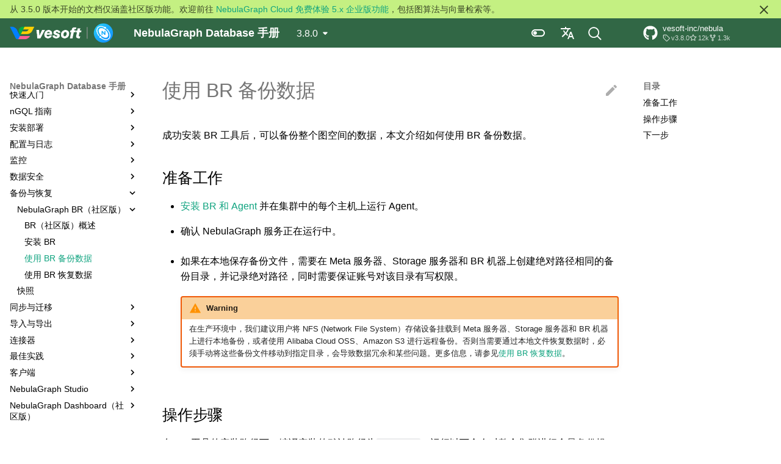

--- FILE ---
content_type: text/html
request_url: https://docs.nebula-graph.com.cn/3.8.0/js/search.js
body_size: 14845
content:
  
  
<!doctype html>
<html lang="zh" class="no-js">
  <head>
    
      <meta charset="utf-8">
      <meta name="viewport" content="width=device-width,initial-scale=1">
      
        <meta name="description" content="Documentation for NebulaGraph Database">
      
      
        <meta name="author" content="NebulaGraph">
      
      
      
      
      
      <link rel="icon" href="https://docs-cdn.nebula-graph.com.cn/figures/favicon.ico">
      <meta name="generator" content="mkdocs-1.6.1, mkdocs-material-9.4.6">
    
    
      
        <title>NebulaGraph Database 手册</title>
      
    
    
      <link rel="stylesheet" href="/3.8.0/assets/stylesheets/main.35e1ed30.min.css">
      
        
        <link rel="stylesheet" href="/3.8.0/assets/stylesheets/palette.356b1318.min.css">
      
      


    
    
      
    
    
      
        
        
        <link rel="preconnect" href="https://fonts.gstatic.com" crossorigin>
        <link rel="stylesheet" href="https://fonts.googleapis.com/css?family=Noto+Sans+Simplified+Chinese:300,300i,400,400i,700,700i%7CSource+Code+Pro:400,400i,700,700i&display=fallback">
        <style>:root{--md-text-font:"Noto Sans Simplified Chinese";--md-code-font:"Source Code Pro"}</style>
      
    
    
      <link rel="stylesheet" href="/3.8.0/stylesheets/logo.css">
    
      <link rel="stylesheet" href="/3.8.0/stylesheets/note.css">
    
      <link rel="stylesheet" href="/3.8.0/stylesheets/extra.css">
    
      <link rel="stylesheet" href="/3.8.0/stylesheets/pdf.css">
    
    <script>__md_scope=new URL("/3.8.0",location),__md_hash=e=>[...e].reduce((e,_)=>(e<<5)-e+_.charCodeAt(0),0),__md_get=(e,_=localStorage,t=__md_scope)=>JSON.parse(_.getItem(t.pathname+"."+e)),__md_set=(e,_,t=localStorage,a=__md_scope)=>{try{t.setItem(a.pathname+"."+e,JSON.stringify(_))}catch(e){}}</script>
    
      
  


  
  

<script id="__analytics">function __md_analytics(){function n(){dataLayer.push(arguments)}window.dataLayer=window.dataLayer||[],n("js",new Date),n("config","G-BGGB2REDGM"),document.addEventListener("DOMContentLoaded",function(){document.forms.search&&document.forms.search.query.addEventListener("blur",function(){this.value&&n("event","search",{search_term:this.value})}),document$.subscribe(function(){var a=document.forms.feedback;if(void 0!==a)for(var e of a.querySelectorAll("[type=submit]"))e.addEventListener("click",function(e){e.preventDefault();var t=document.location.pathname,e=this.getAttribute("data-md-value");n("event","feedback",{page:t,data:e}),a.firstElementChild.disabled=!0;e=a.querySelector(".md-feedback__note [data-md-value='"+e+"']");e&&(e.hidden=!1)}),a.hidden=!1}),location$.subscribe(function(e){n("config","G-BGGB2REDGM",{page_path:e.pathname})})});var e=document.createElement("script");e.async=!0,e.src="https://www.googletagmanager.com/gtag/js?id=G-BGGB2REDGM",document.getElementById("__analytics").insertAdjacentElement("afterEnd",e)}</script>
  
    <script>"undefined"!=typeof __md_analytics&&__md_analytics()</script>
  

    
    
    
  </head>
  
  
    
    
      
    
    
    
    
    <body dir="ltr" data-md-color-scheme="nebula" data-md-color-primary="indigo" data-md-color-accent="indigo">
  
    
    
      <script>var palette=__md_get("__palette");if(palette&&"object"==typeof palette.color)for(var key of Object.keys(palette.color))document.body.setAttribute("data-md-color-"+key,palette.color[key])</script>
    
    <input class="md-toggle" data-md-toggle="drawer" type="checkbox" id="__drawer" autocomplete="off">
    <input class="md-toggle" data-md-toggle="search" type="checkbox" id="__search" autocomplete="off">
    <label class="md-overlay" for="__drawer"></label>
    <div data-md-component="skip">
      
    </div>
    <div data-md-component="announce">
      
    </div>
    
      <div data-md-color-scheme="default" data-md-component="outdated" hidden>
        
      </div>
    
    
      <header class="md-header" data-md-component="header">
  <nav class="md-header__inner md-grid" aria-label="header.title">
    <a href="/3.8.0/." title="NebulaGraph Database 手册" class="md-header__button md-logo" aria-label="NebulaGraph Database 手册" data-md-component="logo">
      
  <img src="https://docs-cdn.nebula-graph.com.cn/figures/vesoft-nebula-logo-white22-12-21.png" alt="logo">

    </a>
    <label class="md-header__button md-icon" for="__drawer">
      <svg xmlns="http://www.w3.org/2000/svg" viewBox="0 0 24 24"><path d="M3 6h18v2H3V6m0 5h18v2H3v-2m0 5h18v2H3v-2Z"/></svg>
    </label>
    <div class="md-header__title" data-md-component="header-title">
      <div class="md-header__ellipsis">
        <div class="md-header__topic">
          <span class="md-ellipsis">
            NebulaGraph Database 手册
          </span>
        </div>
        <div class="md-header__topic" data-md-component="header-topic">
          <span class="md-ellipsis">
            
              
            
          </span>
        </div>
      </div>
    </div>
    
      <form class="md-header__option" data-md-component="palette">
        
          
          
          <input class="md-option" data-md-color-media="" data-md-color-scheme="nebula" data-md-color-primary="" data-md-color-accent="" type="radio" name="__palette" id="__palette_1">
          <label class="md-header__button md-icon" title="Switch to dark mode" for="__palette_2" hidden>
            <svg xmlns="http://www.w3.org/2000/svg" viewBox="0 0 24 24"><path d="M17 6H7c-3.31 0-6 2.69-6 6s2.69 6 6 6h10c3.31 0 6-2.69 6-6s-2.69-6-6-6zm0 10H7c-2.21 0-4-1.79-4-4s1.79-4 4-4h10c2.21 0 4 1.79 4 4s-1.79 4-4 4zM7 9c-1.66 0-3 1.34-3 3s1.34 3 3 3 3-1.34 3-3-1.34-3-3-3z"/></svg>
          </label>
        
          
          
          <input class="md-option" data-md-color-media="" data-md-color-scheme="slate" data-md-color-primary="" data-md-color-accent="" type="radio" name="__palette" id="__palette_2">
          <label class="md-header__button md-icon" title="Switch to light mode" for="__palette_1" hidden>
            <svg xmlns="http://www.w3.org/2000/svg" viewBox="0 0 24 24"><path d="M17 7H7a5 5 0 0 0-5 5 5 5 0 0 0 5 5h10a5 5 0 0 0 5-5 5 5 0 0 0-5-5m0 8a3 3 0 0 1-3-3 3 3 0 0 1 3-3 3 3 0 0 1 3 3 3 3 0 0 1-3 3Z"/></svg>
          </label>
        
      </form>
    
    
      <div class="md-header__option">
        <div class="md-select">
          
          <span class="md-header__button md-icon">
            <svg xmlns="http://www.w3.org/2000/svg" viewBox="0 0 24 24"><path d="m12.87 15.07-2.54-2.51.03-.03A17.52 17.52 0 0 0 14.07 6H17V4h-7V2H8v2H1v2h11.17C11.5 7.92 10.44 9.75 9 11.35 8.07 10.32 7.3 9.19 6.69 8h-2c.73 1.63 1.73 3.17 2.98 4.56l-5.09 5.02L4 19l5-5 3.11 3.11.76-2.04M18.5 10h-2L12 22h2l1.12-3h4.75L21 22h2l-4.5-12m-2.62 7 1.62-4.33L19.12 17h-3.24Z"/></svg>
          </span>
          <div class="md-select__inner">
            <ul class="md-select__list">
              
                <li class="md-select__item">
                  <a href="https://docs.nebula-graph.io/" class="md-select__link">
                    English
                  </a>
                </li>
                
            </ul>
          </div>
        </div>
      </div>
    
    <label class="md-header__button md-icon" for="__search">
      <svg xmlns="http://www.w3.org/2000/svg" viewBox="0 0 24 24"><path d="M9.5 3A6.5 6.5 0 0 1 16 9.5c0 1.61-.59 3.09-1.56 4.23l.27.27h.79l5 5-1.5 1.5-5-5v-.79l-.27-.27A6.516 6.516 0 0 1 9.5 16 6.5 6.5 0 0 1 3 9.5 6.5 6.5 0 0 1 9.5 3m0 2C7 5 5 7 5 9.5S7 14 9.5 14 14 12 14 9.5 12 5 9.5 5Z"/></svg>
    </label>
    
      <div id="doc-search">
</div>
    
    
      <div class="md-header__source">
        <a href="https://github.com/vesoft-inc/nebula" title="前往仓库" class="md-source" data-md-component="source">
  <div class="md-source__icon md-icon">
    
    <svg xmlns="http://www.w3.org/2000/svg" viewBox="0 0 496 512"><!--! Font Awesome Free 6.4.2 by @fontawesome - https://fontawesome.com License - https://fontawesome.com/license/free (Icons: CC BY 4.0, Fonts: SIL OFL 1.1, Code: MIT License) Copyright 2023 Fonticons, Inc.--><path d="M165.9 397.4c0 2-2.3 3.6-5.2 3.6-3.3.3-5.6-1.3-5.6-3.6 0-2 2.3-3.6 5.2-3.6 3-.3 5.6 1.3 5.6 3.6zm-31.1-4.5c-.7 2 1.3 4.3 4.3 4.9 2.6 1 5.6 0 6.2-2s-1.3-4.3-4.3-5.2c-2.6-.7-5.5.3-6.2 2.3zm44.2-1.7c-2.9.7-4.9 2.6-4.6 4.9.3 2 2.9 3.3 5.9 2.6 2.9-.7 4.9-2.6 4.6-4.6-.3-1.9-3-3.2-5.9-2.9zM244.8 8C106.1 8 0 113.3 0 252c0 110.9 69.8 205.8 169.5 239.2 12.8 2.3 17.3-5.6 17.3-12.1 0-6.2-.3-40.4-.3-61.4 0 0-70 15-84.7-29.8 0 0-11.4-29.1-27.8-36.6 0 0-22.9-15.7 1.6-15.4 0 0 24.9 2 38.6 25.8 21.9 38.6 58.6 27.5 72.9 20.9 2.3-16 8.8-27.1 16-33.7-55.9-6.2-112.3-14.3-112.3-110.5 0-27.5 7.6-41.3 23.6-58.9-2.6-6.5-11.1-33.3 2.6-67.9 20.9-6.5 69 27 69 27 20-5.6 41.5-8.5 62.8-8.5s42.8 2.9 62.8 8.5c0 0 48.1-33.6 69-27 13.7 34.7 5.2 61.4 2.6 67.9 16 17.7 25.8 31.5 25.8 58.9 0 96.5-58.9 104.2-114.8 110.5 9.2 7.9 17 22.9 17 46.4 0 33.7-.3 75.4-.3 83.6 0 6.5 4.6 14.4 17.3 12.1C428.2 457.8 496 362.9 496 252 496 113.3 383.5 8 244.8 8zM97.2 352.9c-1.3 1-1 3.3.7 5.2 1.6 1.6 3.9 2.3 5.2 1 1.3-1 1-3.3-.7-5.2-1.6-1.6-3.9-2.3-5.2-1zm-10.8-8.1c-.7 1.3.3 2.9 2.3 3.9 1.6 1 3.6.7 4.3-.7.7-1.3-.3-2.9-2.3-3.9-2-.6-3.6-.3-4.3.7zm32.4 35.6c-1.6 1.3-1 4.3 1.3 6.2 2.3 2.3 5.2 2.6 6.5 1 1.3-1.3.7-4.3-1.3-6.2-2.2-2.3-5.2-2.6-6.5-1zm-11.4-14.7c-1.6 1-1.6 3.6 0 5.9 1.6 2.3 4.3 3.3 5.6 2.3 1.6-1.3 1.6-3.9 0-6.2-1.4-2.3-4-3.3-5.6-2z"/></svg>
  </div>
  <div class="md-source__repository">
    vesoft-inc/nebula
  </div>
</a>
      </div>
    
  </nav>
</header>
    
    <div class="md-container" data-md-component="container">
      
      
        
          
        
      
      <main class="md-main" data-md-component="main">
        <div class="md-main__inner md-grid">
          
            
              
              <div class="md-sidebar md-sidebar--primary" data-md-component="sidebar" data-md-type="navigation" >
                <div class="md-sidebar__scrollwrap">
                  <div class="md-sidebar__inner">
                    



<nav class="md-nav md-nav--primary" aria-label="导航栏" data-md-level="0">
  <label class="md-nav__title" for="__drawer">
    <a href="/3.8.0/." title="NebulaGraph Database 手册" class="md-nav__button md-logo" aria-label="NebulaGraph Database 手册" data-md-component="logo">
      
  <img src="https://docs-cdn.nebula-graph.com.cn/figures/vesoft-nebula-logo-white22-12-21.png" alt="logo">

    </a>
    NebulaGraph Database 手册
  </label>
  
    <div class="md-nav__source">
      <a href="https://github.com/vesoft-inc/nebula" title="前往仓库" class="md-source" data-md-component="source">
  <div class="md-source__icon md-icon">
    
    <svg xmlns="http://www.w3.org/2000/svg" viewBox="0 0 496 512"><!--! Font Awesome Free 6.4.2 by @fontawesome - https://fontawesome.com License - https://fontawesome.com/license/free (Icons: CC BY 4.0, Fonts: SIL OFL 1.1, Code: MIT License) Copyright 2023 Fonticons, Inc.--><path d="M165.9 397.4c0 2-2.3 3.6-5.2 3.6-3.3.3-5.6-1.3-5.6-3.6 0-2 2.3-3.6 5.2-3.6 3-.3 5.6 1.3 5.6 3.6zm-31.1-4.5c-.7 2 1.3 4.3 4.3 4.9 2.6 1 5.6 0 6.2-2s-1.3-4.3-4.3-5.2c-2.6-.7-5.5.3-6.2 2.3zm44.2-1.7c-2.9.7-4.9 2.6-4.6 4.9.3 2 2.9 3.3 5.9 2.6 2.9-.7 4.9-2.6 4.6-4.6-.3-1.9-3-3.2-5.9-2.9zM244.8 8C106.1 8 0 113.3 0 252c0 110.9 69.8 205.8 169.5 239.2 12.8 2.3 17.3-5.6 17.3-12.1 0-6.2-.3-40.4-.3-61.4 0 0-70 15-84.7-29.8 0 0-11.4-29.1-27.8-36.6 0 0-22.9-15.7 1.6-15.4 0 0 24.9 2 38.6 25.8 21.9 38.6 58.6 27.5 72.9 20.9 2.3-16 8.8-27.1 16-33.7-55.9-6.2-112.3-14.3-112.3-110.5 0-27.5 7.6-41.3 23.6-58.9-2.6-6.5-11.1-33.3 2.6-67.9 20.9-6.5 69 27 69 27 20-5.6 41.5-8.5 62.8-8.5s42.8 2.9 62.8 8.5c0 0 48.1-33.6 69-27 13.7 34.7 5.2 61.4 2.6 67.9 16 17.7 25.8 31.5 25.8 58.9 0 96.5-58.9 104.2-114.8 110.5 9.2 7.9 17 22.9 17 46.4 0 33.7-.3 75.4-.3 83.6 0 6.5 4.6 14.4 17.3 12.1C428.2 457.8 496 362.9 496 252 496 113.3 383.5 8 244.8 8zM97.2 352.9c-1.3 1-1 3.3.7 5.2 1.6 1.6 3.9 2.3 5.2 1 1.3-1 1-3.3-.7-5.2-1.6-1.6-3.9-2.3-5.2-1zm-10.8-8.1c-.7 1.3.3 2.9 2.3 3.9 1.6 1 3.6.7 4.3-.7.7-1.3-.3-2.9-2.3-3.9-2-.6-3.6-.3-4.3.7zm32.4 35.6c-1.6 1.3-1 4.3 1.3 6.2 2.3 2.3 5.2 2.6 6.5 1 1.3-1.3.7-4.3-1.3-6.2-2.2-2.3-5.2-2.6-6.5-1zm-11.4-14.7c-1.6 1-1.6 3.6 0 5.9 1.6 2.3 4.3 3.3 5.6 2.3 1.6-1.3 1.6-3.9 0-6.2-1.4-2.3-4-3.3-5.6-2z"/></svg>
  </div>
  <div class="md-source__repository">
    vesoft-inc/nebula
  </div>
</a>
    </div>
  
  <ul class="md-nav__list" data-md-scrollfix>
    
      
      
  
  
  
    <li class="md-nav__item">
      <a href="/3.8.0/." class="md-nav__link">
        
  
  <span class="md-ellipsis">
    前言
  </span>
  

      </a>
    </li>
  

    
      
      
  
  
  
    
    
    
    
    
    <li class="md-nav__item md-nav__item--nested">
      
        
        
        
        <input class="md-nav__toggle md-toggle " type="checkbox" id="__nav_2" >
        
          
          <label class="md-nav__link" for="__nav_2" id="__nav_2_label" tabindex="0">
            
  
  <span class="md-ellipsis">
    简介
  </span>
  

            <span class="md-nav__icon md-icon"></span>
          </label>
        
        <nav class="md-nav" data-md-level="1" aria-labelledby="__nav_2_label" aria-expanded="false">
          <label class="md-nav__title" for="__nav_2">
            <span class="md-nav__icon md-icon"></span>
            简介
          </label>
          <ul class="md-nav__list" data-md-scrollfix>
            
              
                
  
  
  
    <li class="md-nav__item">
      <a href="/3.8.0/1.introduction/1.what-is-nebula-graph/" class="md-nav__link">
        
  
  <span class="md-ellipsis">
    什么是 NebulaGraph
  </span>
  

      </a>
    </li>
  

              
            
              
                
  
  
  
    <li class="md-nav__item">
      <a href="/3.8.0/1.introduction/2.data-model/" class="md-nav__link">
        
  
  <span class="md-ellipsis">
    数据模型
  </span>
  

      </a>
    </li>
  

              
            
              
                
  
  
  
    <li class="md-nav__item">
      <a href="/3.8.0/1.introduction/2.1.path/" class="md-nav__link">
        
  
  <span class="md-ellipsis">
    路径
  </span>
  

      </a>
    </li>
  

              
            
              
                
  
  
  
    <li class="md-nav__item">
      <a href="/3.8.0/1.introduction/3.vid/" class="md-nav__link">
        
  
  <span class="md-ellipsis">
    VID
  </span>
  

      </a>
    </li>
  

              
            
              
                
  
  
  
    
    
    
    
    
    <li class="md-nav__item md-nav__item--nested">
      
        
        
        
        <input class="md-nav__toggle md-toggle " type="checkbox" id="__nav_2_5" >
        
          
          <label class="md-nav__link" for="__nav_2_5" id="__nav_2_5_label" tabindex="0">
            
  
  <span class="md-ellipsis">
    服务架构
  </span>
  

            <span class="md-nav__icon md-icon"></span>
          </label>
        
        <nav class="md-nav" data-md-level="2" aria-labelledby="__nav_2_5_label" aria-expanded="false">
          <label class="md-nav__title" for="__nav_2_5">
            <span class="md-nav__icon md-icon"></span>
            服务架构
          </label>
          <ul class="md-nav__list" data-md-scrollfix>
            
              
                
  
  
  
    <li class="md-nav__item">
      <a href="/3.8.0/1.introduction/3.nebula-graph-architecture/1.architecture-overview/" class="md-nav__link">
        
  
  <span class="md-ellipsis">
    架构总览
  </span>
  

      </a>
    </li>
  

              
            
              
                
  
  
  
    <li class="md-nav__item">
      <a href="/3.8.0/1.introduction/3.nebula-graph-architecture/2.meta-service/" class="md-nav__link">
        
  
  <span class="md-ellipsis">
    Meta 服务
  </span>
  

      </a>
    </li>
  

              
            
              
                
  
  
  
    <li class="md-nav__item">
      <a href="/3.8.0/1.introduction/3.nebula-graph-architecture/3.graph-service/" class="md-nav__link">
        
  
  <span class="md-ellipsis">
    Graph 服务
  </span>
  

      </a>
    </li>
  

              
            
              
                
  
  
  
    <li class="md-nav__item">
      <a href="/3.8.0/1.introduction/3.nebula-graph-architecture/4.storage-service/" class="md-nav__link">
        
  
  <span class="md-ellipsis">
    Storage 服务
  </span>
  

      </a>
    </li>
  

              
            
          </ul>
        </nav>
      
    </li>
  

              
            
          </ul>
        </nav>
      
    </li>
  

    
      
      
  
  
  
    
    
    
    
    
    <li class="md-nav__item md-nav__item--nested">
      
        
        
        
        <input class="md-nav__toggle md-toggle " type="checkbox" id="__nav_3" >
        
          
          <label class="md-nav__link" for="__nav_3" id="__nav_3_label" tabindex="0">
            
  
  <span class="md-ellipsis">
    快速入门
  </span>
  

            <span class="md-nav__icon md-icon"></span>
          </label>
        
        <nav class="md-nav" data-md-level="1" aria-labelledby="__nav_3_label" aria-expanded="false">
          <label class="md-nav__title" for="__nav_3">
            <span class="md-nav__icon md-icon"></span>
            快速入门
          </label>
          <ul class="md-nav__list" data-md-scrollfix>
            
              
                
  
  
  
    <li class="md-nav__item">
      <a href="/3.8.0/2.quick-start/1.quick-start-overview/" class="md-nav__link">
        
  
  <span class="md-ellipsis">
    基于 Docker
  </span>
  

      </a>
    </li>
  

              
            
              
                
  
  
  
    <li class="md-nav__item">
      <a href="/3.8.0/2.quick-start/2.start-free-trial-on-cloud/" class="md-nav__link">
        
  
  <span class="md-ellipsis">
    从云开始（免费试用）
  </span>
  

      </a>
    </li>
  

              
            
              
                
  
  
  
    
    
    
    
    
    <li class="md-nav__item md-nav__item--nested">
      
        
        
        
        <input class="md-nav__toggle md-toggle " type="checkbox" id="__nav_3_3" >
        
          
          <label class="md-nav__link" for="__nav_3_3" id="__nav_3_3_label" tabindex="0">
            
  
  <span class="md-ellipsis">
    本地部署
  </span>
  

            <span class="md-nav__icon md-icon"></span>
          </label>
        
        <nav class="md-nav" data-md-level="2" aria-labelledby="__nav_3_3_label" aria-expanded="false">
          <label class="md-nav__title" for="__nav_3_3">
            <span class="md-nav__icon md-icon"></span>
            本地部署
          </label>
          <ul class="md-nav__list" data-md-scrollfix>
            
              
                
  
  
  
    <li class="md-nav__item">
      <a href="/3.8.0/2.quick-start/3.quick-start-on-premise/2.install-nebula-graph/" class="md-nav__link">
        
  
  <span class="md-ellipsis">
    步骤 1：安装 NebulaGraph
  </span>
  

      </a>
    </li>
  

              
            
              
                
  
  
  
    <li class="md-nav__item">
      <a href="/3.8.0/2.quick-start/3.quick-start-on-premise/5.start-stop-service/" class="md-nav__link">
        
  
  <span class="md-ellipsis">
    步骤 2：启动 NebulaGraph
  </span>
  

      </a>
    </li>
  

              
            
              
                
  
  
  
    <li class="md-nav__item">
      <a href="/3.8.0/2.quick-start/3.quick-start-on-premise/3.connect-to-nebula-graph/" class="md-nav__link">
        
  
  <span class="md-ellipsis">
    步骤 3：连接 NebulaGraph
  </span>
  

      </a>
    </li>
  

              
            
              
                
  
  
  
    <li class="md-nav__item">
      <a href="/3.8.0/2.quick-start/3.quick-start-on-premise/3.1add-storage-hosts/" class="md-nav__link">
        
  
  <span class="md-ellipsis">
    步骤 4：注册 Storage 服务
  </span>
  

      </a>
    </li>
  

              
            
              
                
  
  
  
    <li class="md-nav__item">
      <a href="/3.8.0/2.quick-start/3.quick-start-on-premise/4.nebula-graph-crud/" class="md-nav__link">
        
  
  <span class="md-ellipsis">
    步骤 5：使用基本 nGQL 命令
  </span>
  

      </a>
    </li>
  

              
            
          </ul>
        </nav>
      
    </li>
  

              
            
              
                
  
  
  
    <li class="md-nav__item">
      <a href="/3.8.0/2.quick-start/6.cheatsheet-for-ngql-command/" class="md-nav__link">
        
  
  <span class="md-ellipsis">
    nGQL 命令汇总
  </span>
  

      </a>
    </li>
  

              
            
          </ul>
        </nav>
      
    </li>
  

    
      
      
  
  
  
    
    
    
    
    
    <li class="md-nav__item md-nav__item--nested">
      
        
        
        
        <input class="md-nav__toggle md-toggle " type="checkbox" id="__nav_4" >
        
          
          <label class="md-nav__link" for="__nav_4" id="__nav_4_label" tabindex="0">
            
  
  <span class="md-ellipsis">
    nGQL 指南
  </span>
  

            <span class="md-nav__icon md-icon"></span>
          </label>
        
        <nav class="md-nav" data-md-level="1" aria-labelledby="__nav_4_label" aria-expanded="false">
          <label class="md-nav__title" for="__nav_4">
            <span class="md-nav__icon md-icon"></span>
            nGQL 指南
          </label>
          <ul class="md-nav__list" data-md-scrollfix>
            
              
                
  
  
  
    
    
    
    
    
    <li class="md-nav__item md-nav__item--nested">
      
        
        
        
        <input class="md-nav__toggle md-toggle " type="checkbox" id="__nav_4_1" >
        
          
          <label class="md-nav__link" for="__nav_4_1" id="__nav_4_1_label" tabindex="0">
            
  
  <span class="md-ellipsis">
    nGQL 概述
  </span>
  

            <span class="md-nav__icon md-icon"></span>
          </label>
        
        <nav class="md-nav" data-md-level="2" aria-labelledby="__nav_4_1_label" aria-expanded="false">
          <label class="md-nav__title" for="__nav_4_1">
            <span class="md-nav__icon md-icon"></span>
            nGQL 概述
          </label>
          <ul class="md-nav__list" data-md-scrollfix>
            
              
                
  
  
  
    <li class="md-nav__item">
      <a href="/3.8.0/3.ngql-guide/1.nGQL-overview/1.overview/" class="md-nav__link">
        
  
  <span class="md-ellipsis">
    什么是 nGQL
  </span>
  

      </a>
    </li>
  

              
            
              
                
  
  
  
    <li class="md-nav__item">
      <a href="/3.8.0/3.ngql-guide/1.nGQL-overview/3.graph-patterns/" class="md-nav__link">
        
  
  <span class="md-ellipsis">
    图模式
  </span>
  

      </a>
    </li>
  

              
            
              
                
  
  
  
    <li class="md-nav__item">
      <a href="/3.8.0/3.ngql-guide/1.nGQL-overview/comments/" class="md-nav__link">
        
  
  <span class="md-ellipsis">
    注释
  </span>
  

      </a>
    </li>
  

              
            
              
                
  
  
  
    <li class="md-nav__item">
      <a href="/3.8.0/3.ngql-guide/1.nGQL-overview/identifier-case-sensitivity/" class="md-nav__link">
        
  
  <span class="md-ellipsis">
    大小写区分
  </span>
  

      </a>
    </li>
  

              
            
              
                
  
  
  
    <li class="md-nav__item">
      <a href="/3.8.0/3.ngql-guide/1.nGQL-overview/keywords-and-reserved-words/" class="md-nav__link">
        
  
  <span class="md-ellipsis">
    关键字
  </span>
  

      </a>
    </li>
  

              
            
              
                
  
  
  
    <li class="md-nav__item">
      <a href="/3.8.0/3.ngql-guide/1.nGQL-overview/ngql-style-guide/" class="md-nav__link">
        
  
  <span class="md-ellipsis">
    nGQL 风格指南
  </span>
  

      </a>
    </li>
  

              
            
          </ul>
        </nav>
      
    </li>
  

              
            
              
                
  
  
  
    
    
    
    
    
    <li class="md-nav__item md-nav__item--nested">
      
        
        
        
        <input class="md-nav__toggle md-toggle " type="checkbox" id="__nav_4_2" >
        
          
          <label class="md-nav__link" for="__nav_4_2" id="__nav_4_2_label" tabindex="0">
            
  
  <span class="md-ellipsis">
    数据类型
  </span>
  

            <span class="md-nav__icon md-icon"></span>
          </label>
        
        <nav class="md-nav" data-md-level="2" aria-labelledby="__nav_4_2_label" aria-expanded="false">
          <label class="md-nav__title" for="__nav_4_2">
            <span class="md-nav__icon md-icon"></span>
            数据类型
          </label>
          <ul class="md-nav__list" data-md-scrollfix>
            
              
                
  
  
  
    <li class="md-nav__item">
      <a href="/3.8.0/3.ngql-guide/3.data-types/1.numeric/" class="md-nav__link">
        
  
  <span class="md-ellipsis">
    数值
  </span>
  

      </a>
    </li>
  

              
            
              
                
  
  
  
    <li class="md-nav__item">
      <a href="/3.8.0/3.ngql-guide/3.data-types/2.boolean/" class="md-nav__link">
        
  
  <span class="md-ellipsis">
    布尔
  </span>
  

      </a>
    </li>
  

              
            
              
                
  
  
  
    <li class="md-nav__item">
      <a href="/3.8.0/3.ngql-guide/3.data-types/3.string/" class="md-nav__link">
        
  
  <span class="md-ellipsis">
    字符串
  </span>
  

      </a>
    </li>
  

              
            
              
                
  
  
  
    <li class="md-nav__item">
      <a href="/3.8.0/3.ngql-guide/3.data-types/4.date-and-time/" class="md-nav__link">
        
  
  <span class="md-ellipsis">
    日期时间
  </span>
  

      </a>
    </li>
  

              
            
              
                
  
  
  
    <li class="md-nav__item">
      <a href="/3.8.0/3.ngql-guide/3.data-types/5.null/" class="md-nav__link">
        
  
  <span class="md-ellipsis">
    NULL
  </span>
  

      </a>
    </li>
  

              
            
              
                
  
  
  
    <li class="md-nav__item">
      <a href="/3.8.0/3.ngql-guide/3.data-types/6.list/" class="md-nav__link">
        
  
  <span class="md-ellipsis">
    列表
  </span>
  

      </a>
    </li>
  

              
            
              
                
  
  
  
    <li class="md-nav__item">
      <a href="/3.8.0/3.ngql-guide/3.data-types/7.set/" class="md-nav__link">
        
  
  <span class="md-ellipsis">
    集合
  </span>
  

      </a>
    </li>
  

              
            
              
                
  
  
  
    <li class="md-nav__item">
      <a href="/3.8.0/3.ngql-guide/3.data-types/8.map/" class="md-nav__link">
        
  
  <span class="md-ellipsis">
    映射
  </span>
  

      </a>
    </li>
  

              
            
              
                
  
  
  
    <li class="md-nav__item">
      <a href="/3.8.0/3.ngql-guide/3.data-types/9.type-conversion/" class="md-nav__link">
        
  
  <span class="md-ellipsis">
    类型转换
  </span>
  

      </a>
    </li>
  

              
            
              
                
  
  
  
    <li class="md-nav__item">
      <a href="/3.8.0/3.ngql-guide/3.data-types/10.geography/" class="md-nav__link">
        
  
  <span class="md-ellipsis">
    地理空间
  </span>
  

      </a>
    </li>
  

              
            
          </ul>
        </nav>
      
    </li>
  

              
            
              
                
  
  
  
    
    
    
    
    
    <li class="md-nav__item md-nav__item--nested">
      
        
        
        
        <input class="md-nav__toggle md-toggle " type="checkbox" id="__nav_4_3" >
        
          
          <label class="md-nav__link" for="__nav_4_3" id="__nav_4_3_label" tabindex="0">
            
  
  <span class="md-ellipsis">
    运算符
  </span>
  

            <span class="md-nav__icon md-icon"></span>
          </label>
        
        <nav class="md-nav" data-md-level="2" aria-labelledby="__nav_4_3_label" aria-expanded="false">
          <label class="md-nav__title" for="__nav_4_3">
            <span class="md-nav__icon md-icon"></span>
            运算符
          </label>
          <ul class="md-nav__list" data-md-scrollfix>
            
              
                
  
  
  
    <li class="md-nav__item">
      <a href="/3.8.0/3.ngql-guide/5.operators/1.comparison/" class="md-nav__link">
        
  
  <span class="md-ellipsis">
    比较符
  </span>
  

      </a>
    </li>
  

              
            
              
                
  
  
  
    <li class="md-nav__item">
      <a href="/3.8.0/3.ngql-guide/5.operators/2.boolean/" class="md-nav__link">
        
  
  <span class="md-ellipsis">
    布尔符
  </span>
  

      </a>
    </li>
  

              
            
              
                
  
  
  
    <li class="md-nav__item">
      <a href="/3.8.0/3.ngql-guide/5.operators/4.pipe/" class="md-nav__link">
        
  
  <span class="md-ellipsis">
    管道符
  </span>
  

      </a>
    </li>
  

              
            
              
                
  
  
  
    <li class="md-nav__item">
      <a href="/3.8.0/3.ngql-guide/5.operators/6.set/" class="md-nav__link">
        
  
  <span class="md-ellipsis">
    集合运算符
  </span>
  

      </a>
    </li>
  

              
            
              
                
  
  
  
    <li class="md-nav__item">
      <a href="/3.8.0/3.ngql-guide/5.operators/7.string/" class="md-nav__link">
        
  
  <span class="md-ellipsis">
    字符串运算符
  </span>
  

      </a>
    </li>
  

              
            
              
                
  
  
  
    <li class="md-nav__item">
      <a href="/3.8.0/3.ngql-guide/5.operators/8.list/" class="md-nav__link">
        
  
  <span class="md-ellipsis">
    列表运算符
  </span>
  

      </a>
    </li>
  

              
            
              
                
  
  
  
    <li class="md-nav__item">
      <a href="/3.8.0/3.ngql-guide/5.operators/10.arithmetic/" class="md-nav__link">
        
  
  <span class="md-ellipsis">
    算术运算符
  </span>
  

      </a>
    </li>
  

              
            
              
                
  
  
  
    <li class="md-nav__item">
      <a href="/3.8.0/3.ngql-guide/5.operators/9.precedence/" class="md-nav__link">
        
  
  <span class="md-ellipsis">
    运算符优先级
  </span>
  

      </a>
    </li>
  

              
            
          </ul>
        </nav>
      
    </li>
  

              
            
              
                
  
  
  
    
    
    
    
    
    <li class="md-nav__item md-nav__item--nested">
      
        
        
        
        <input class="md-nav__toggle md-toggle " type="checkbox" id="__nav_4_4" >
        
          
          <label class="md-nav__link" for="__nav_4_4" id="__nav_4_4_label" tabindex="0">
            
  
  <span class="md-ellipsis">
    函数和表达式
  </span>
  

            <span class="md-nav__icon md-icon"></span>
          </label>
        
        <nav class="md-nav" data-md-level="2" aria-labelledby="__nav_4_4_label" aria-expanded="false">
          <label class="md-nav__title" for="__nav_4_4">
            <span class="md-nav__icon md-icon"></span>
            函数和表达式
          </label>
          <ul class="md-nav__list" data-md-scrollfix>
            
              
                
  
  
  
    <li class="md-nav__item">
      <a href="/3.8.0/3.ngql-guide/6.functions-and-expressions/1.math/" class="md-nav__link">
        
  
  <span class="md-ellipsis">
    数学函数
  </span>
  

      </a>
    </li>
  

              
            
              
                
  
  
  
    <li class="md-nav__item">
      <a href="/3.8.0/3.ngql-guide/6.functions-and-expressions/15.aggregating/" class="md-nav__link">
        
  
  <span class="md-ellipsis">
    聚合函数
  </span>
  

      </a>
    </li>
  

              
            
              
                
  
  
  
    <li class="md-nav__item">
      <a href="/3.8.0/3.ngql-guide/6.functions-and-expressions/2.string/" class="md-nav__link">
        
  
  <span class="md-ellipsis">
    字符串函数
  </span>
  

      </a>
    </li>
  

              
            
              
                
  
  
  
    <li class="md-nav__item">
      <a href="/3.8.0/3.ngql-guide/6.functions-and-expressions/3.date-and-time/" class="md-nav__link">
        
  
  <span class="md-ellipsis">
    日期时间函数
  </span>
  

      </a>
    </li>
  

              
            
              
                
  
  
  
    <li class="md-nav__item">
      <a href="/3.8.0/3.ngql-guide/6.functions-and-expressions/4.schema/" class="md-nav__link">
        
  
  <span class="md-ellipsis">
    Schema 函数
  </span>
  

      </a>
    </li>
  

              
            
              
                
  
  
  
    <li class="md-nav__item">
      <a href="/3.8.0/3.ngql-guide/6.functions-and-expressions/6.list/" class="md-nav__link">
        
  
  <span class="md-ellipsis">
    列表函数
  </span>
  

      </a>
    </li>
  

              
            
              
                
  
  
  
    <li class="md-nav__item">
      <a href="/3.8.0/3.ngql-guide/6.functions-and-expressions/16.type-conversion/" class="md-nav__link">
        
  
  <span class="md-ellipsis">
    类型转换函数
  </span>
  

      </a>
    </li>
  

              
            
              
                
  
  
  
    <li class="md-nav__item">
      <a href="/3.8.0/3.ngql-guide/6.functions-and-expressions/5.conditional-expressions/" class="md-nav__link">
        
  
  <span class="md-ellipsis">
    条件表达式函数
  </span>
  

      </a>
    </li>
  

              
            
              
                
  
  
  
    <li class="md-nav__item">
      <a href="/3.8.0/3.ngql-guide/6.functions-and-expressions/8.predicate/" class="md-nav__link">
        
  
  <span class="md-ellipsis">
    谓词函数
  </span>
  

      </a>
    </li>
  

              
            
              
                
  
  
  
    <li class="md-nav__item">
      <a href="/3.8.0/3.ngql-guide/6.functions-and-expressions/14.geo/" class="md-nav__link">
        
  
  <span class="md-ellipsis">
    geo 函数
  </span>
  

      </a>
    </li>
  

              
            
          </ul>
        </nav>
      
    </li>
  

              
            
              
                
  
  
  
    
    
    
    
    
    <li class="md-nav__item md-nav__item--nested">
      
        
        
        
        <input class="md-nav__toggle md-toggle " type="checkbox" id="__nav_4_5" >
        
          
          <label class="md-nav__link" for="__nav_4_5" id="__nav_4_5_label" tabindex="0">
            
  
  <span class="md-ellipsis">
    通用查询语句
  </span>
  

            <span class="md-nav__icon md-icon"></span>
          </label>
        
        <nav class="md-nav" data-md-level="2" aria-labelledby="__nav_4_5_label" aria-expanded="false">
          <label class="md-nav__title" for="__nav_4_5">
            <span class="md-nav__icon md-icon"></span>
            通用查询语句
          </label>
          <ul class="md-nav__list" data-md-scrollfix>
            
              
                
  
  
  
    <li class="md-nav__item">
      <a href="/3.8.0/3.ngql-guide/7.general-query-statements/1.general-query-statements-overview/" class="md-nav__link">
        
  
  <span class="md-ellipsis">
    查询语句概述
  </span>
  

      </a>
    </li>
  

              
            
              
                
  
  
  
    <li class="md-nav__item">
      <a href="/3.8.0/3.ngql-guide/7.general-query-statements/2.match/" class="md-nav__link">
        
  
  <span class="md-ellipsis">
    MATCH
  </span>
  

      </a>
    </li>
  

              
            
              
                
  
  
  
    <li class="md-nav__item">
      <a href="/3.8.0/3.ngql-guide/7.general-query-statements/optional-match/" class="md-nav__link">
        
  
  <span class="md-ellipsis">
    OPTIONAL MATCH
  </span>
  

      </a>
    </li>
  

              
            
              
                
  
  
  
    <li class="md-nav__item">
      <a href="/3.8.0/3.ngql-guide/7.general-query-statements/5.lookup/" class="md-nav__link">
        
  
  <span class="md-ellipsis">
    LOOKUP
  </span>
  

      </a>
    </li>
  

              
            
              
                
  
  
  
    <li class="md-nav__item">
      <a href="/3.8.0/3.ngql-guide/7.general-query-statements/3.go/" class="md-nav__link">
        
  
  <span class="md-ellipsis">
    GO
  </span>
  

      </a>
    </li>
  

              
            
              
                
  
  
  
    <li class="md-nav__item">
      <a href="/3.8.0/3.ngql-guide/7.general-query-statements/4.fetch/" class="md-nav__link">
        
  
  <span class="md-ellipsis">
    FETCH
  </span>
  

      </a>
    </li>
  

              
            
              
                
  
  
  
    
    
    
    
    
    <li class="md-nav__item md-nav__item--nested">
      
        
        
        
        <input class="md-nav__toggle md-toggle " type="checkbox" id="__nav_4_5_7" >
        
          
          <label class="md-nav__link" for="__nav_4_5_7" id="__nav_4_5_7_label" tabindex="0">
            
  
  <span class="md-ellipsis">
    SHOW
  </span>
  

            <span class="md-nav__icon md-icon"></span>
          </label>
        
        <nav class="md-nav" data-md-level="3" aria-labelledby="__nav_4_5_7_label" aria-expanded="false">
          <label class="md-nav__title" for="__nav_4_5_7">
            <span class="md-nav__icon md-icon"></span>
            SHOW
          </label>
          <ul class="md-nav__list" data-md-scrollfix>
            
              
                
  
  
  
    <li class="md-nav__item">
      <a href="/3.8.0/3.ngql-guide/7.general-query-statements/6.show/1.show-charset/" class="md-nav__link">
        
  
  <span class="md-ellipsis">
    SHOW CHARSET
  </span>
  

      </a>
    </li>
  

              
            
              
                
  
  
  
    <li class="md-nav__item">
      <a href="/3.8.0/3.ngql-guide/7.general-query-statements/6.show/2.show-collation/" class="md-nav__link">
        
  
  <span class="md-ellipsis">
    SHOW COLLATION
  </span>
  

      </a>
    </li>
  

              
            
              
                
  
  
  
    <li class="md-nav__item">
      <a href="/3.8.0/3.ngql-guide/7.general-query-statements/6.show/4.show-create-space/" class="md-nav__link">
        
  
  <span class="md-ellipsis">
    SHOW CREATE SPACE
  </span>
  

      </a>
    </li>
  

              
            
              
                
  
  
  
    <li class="md-nav__item">
      <a href="/3.8.0/3.ngql-guide/7.general-query-statements/6.show/5.show-create-tag-edge/" class="md-nav__link">
        
  
  <span class="md-ellipsis">
    SHOW CREATE TAG/EDGE
  </span>
  

      </a>
    </li>
  

              
            
              
                
  
  
  
    <li class="md-nav__item">
      <a href="/3.8.0/3.ngql-guide/7.general-query-statements/6.show/6.show-hosts/" class="md-nav__link">
        
  
  <span class="md-ellipsis">
    SHOW HOSTS
  </span>
  

      </a>
    </li>
  

              
            
              
                
  
  
  
    <li class="md-nav__item">
      <a href="/3.8.0/3.ngql-guide/7.general-query-statements/6.show/7.show-index-status/" class="md-nav__link">
        
  
  <span class="md-ellipsis">
    SHOW INDEX STATUS
  </span>
  

      </a>
    </li>
  

              
            
              
                
  
  
  
    <li class="md-nav__item">
      <a href="/3.8.0/3.ngql-guide/7.general-query-statements/6.show/8.show-indexes/" class="md-nav__link">
        
  
  <span class="md-ellipsis">
    SHOW INDEXES
  </span>
  

      </a>
    </li>
  

              
            
              
                
  
  
  
    <li class="md-nav__item">
      <a href="/3.8.0/3.ngql-guide/7.general-query-statements/6.show/9.show-parts/" class="md-nav__link">
        
  
  <span class="md-ellipsis">
    SHOW PARTS
  </span>
  

      </a>
    </li>
  

              
            
              
                
  
  
  
    <li class="md-nav__item">
      <a href="/3.8.0/3.ngql-guide/7.general-query-statements/6.show/10.show-roles/" class="md-nav__link">
        
  
  <span class="md-ellipsis">
    SHOW ROLES
  </span>
  

      </a>
    </li>
  

              
            
              
                
  
  
  
    <li class="md-nav__item">
      <a href="/3.8.0/3.ngql-guide/7.general-query-statements/6.show/11.show-snapshots/" class="md-nav__link">
        
  
  <span class="md-ellipsis">
    SHOW SNAPSHOTS
  </span>
  

      </a>
    </li>
  

              
            
              
                
  
  
  
    <li class="md-nav__item">
      <a href="/3.8.0/3.ngql-guide/7.general-query-statements/6.show/12.show-spaces/" class="md-nav__link">
        
  
  <span class="md-ellipsis">
    SHOW SPACES
  </span>
  

      </a>
    </li>
  

              
            
              
                
  
  
  
    <li class="md-nav__item">
      <a href="/3.8.0/3.ngql-guide/7.general-query-statements/6.show/14.show-stats/" class="md-nav__link">
        
  
  <span class="md-ellipsis">
    SHOW STATS
  </span>
  

      </a>
    </li>
  

              
            
              
                
  
  
  
    <li class="md-nav__item">
      <a href="/3.8.0/3.ngql-guide/7.general-query-statements/6.show/15.show-tags-edges/" class="md-nav__link">
        
  
  <span class="md-ellipsis">
    SHOW TAGS/EDGES
  </span>
  

      </a>
    </li>
  

              
            
              
                
  
  
  
    <li class="md-nav__item">
      <a href="/3.8.0/3.ngql-guide/7.general-query-statements/6.show/16.show-users/" class="md-nav__link">
        
  
  <span class="md-ellipsis">
    SHOW USERS
  </span>
  

      </a>
    </li>
  

              
            
              
                
  
  
  
    <li class="md-nav__item">
      <a href="/3.8.0/3.ngql-guide/7.general-query-statements/6.show/17.show-sessions/" class="md-nav__link">
        
  
  <span class="md-ellipsis">
    SHOW SESSIONS
  </span>
  

      </a>
    </li>
  

              
            
              
                
  
  
  
    <li class="md-nav__item">
      <a href="/3.8.0/3.ngql-guide/7.general-query-statements/6.show/18.show-queries/" class="md-nav__link">
        
  
  <span class="md-ellipsis">
    SHOW QUERIES
  </span>
  

      </a>
    </li>
  

              
            
              
                
  
  
  
    <li class="md-nav__item">
      <a href="/3.8.0/3.ngql-guide/7.general-query-statements/6.show/19.show-meta-leader/" class="md-nav__link">
        
  
  <span class="md-ellipsis">
    SHOW META LEADER
  </span>
  

      </a>
    </li>
  

              
            
          </ul>
        </nav>
      
    </li>
  

              
            
              
                
  
  
  
    <li class="md-nav__item">
      <a href="/3.8.0/3.ngql-guide/7.general-query-statements/6.find-path/" class="md-nav__link">
        
  
  <span class="md-ellipsis">
    FIND PATH
  </span>
  

      </a>
    </li>
  

              
            
              
                
  
  
  
    <li class="md-nav__item">
      <a href="/3.8.0/3.ngql-guide/7.general-query-statements/7.get-subgraph/" class="md-nav__link">
        
  
  <span class="md-ellipsis">
    GET SUBGRAPH
  </span>
  

      </a>
    </li>
  

              
            
          </ul>
        </nav>
      
    </li>
  

              
            
              
                
  
  
  
    
    
    
    
    
    <li class="md-nav__item md-nav__item--nested">
      
        
        
        
        <input class="md-nav__toggle md-toggle " type="checkbox" id="__nav_4_6" >
        
          
          <label class="md-nav__link" for="__nav_4_6" id="__nav_4_6_label" tabindex="0">
            
  
  <span class="md-ellipsis">
    子句和选项
  </span>
  

            <span class="md-nav__icon md-icon"></span>
          </label>
        
        <nav class="md-nav" data-md-level="2" aria-labelledby="__nav_4_6_label" aria-expanded="false">
          <label class="md-nav__title" for="__nav_4_6">
            <span class="md-nav__icon md-icon"></span>
            子句和选项
          </label>
          <ul class="md-nav__list" data-md-scrollfix>
            
              
                
  
  
  
    <li class="md-nav__item">
      <a href="/3.8.0/3.ngql-guide/8.clauses-and-options/group-by/" class="md-nav__link">
        
  
  <span class="md-ellipsis">
    GROUP BY
  </span>
  

      </a>
    </li>
  

              
            
              
                
  
  
  
    <li class="md-nav__item">
      <a href="/3.8.0/3.ngql-guide/8.clauses-and-options/limit/" class="md-nav__link">
        
  
  <span class="md-ellipsis">
    LIMIT and SKIP
  </span>
  

      </a>
    </li>
  

              
            
              
                
  
  
  
    <li class="md-nav__item">
      <a href="/3.8.0/3.ngql-guide/8.clauses-and-options/sample/" class="md-nav__link">
        
  
  <span class="md-ellipsis">
    SAMPLE
  </span>
  

      </a>
    </li>
  

              
            
              
                
  
  
  
    <li class="md-nav__item">
      <a href="/3.8.0/3.ngql-guide/8.clauses-and-options/order-by/" class="md-nav__link">
        
  
  <span class="md-ellipsis">
    ORDER BY
  </span>
  

      </a>
    </li>
  

              
            
              
                
  
  
  
    <li class="md-nav__item">
      <a href="/3.8.0/3.ngql-guide/8.clauses-and-options/return/" class="md-nav__link">
        
  
  <span class="md-ellipsis">
    RETURN
  </span>
  

      </a>
    </li>
  

              
            
              
                
  
  
  
    <li class="md-nav__item">
      <a href="/3.8.0/3.ngql-guide/8.clauses-and-options/ttl-options/" class="md-nav__link">
        
  
  <span class="md-ellipsis">
    TTL
  </span>
  

      </a>
    </li>
  

              
            
              
                
  
  
  
    <li class="md-nav__item">
      <a href="/3.8.0/3.ngql-guide/8.clauses-and-options/where/" class="md-nav__link">
        
  
  <span class="md-ellipsis">
    WHERE
  </span>
  

      </a>
    </li>
  

              
            
              
                
  
  
  
    <li class="md-nav__item">
      <a href="/3.8.0/3.ngql-guide/8.clauses-and-options/yield/" class="md-nav__link">
        
  
  <span class="md-ellipsis">
    YIELD
  </span>
  

      </a>
    </li>
  

              
            
              
                
  
  
  
    <li class="md-nav__item">
      <a href="/3.8.0/3.ngql-guide/8.clauses-and-options/with/" class="md-nav__link">
        
  
  <span class="md-ellipsis">
    WITH
  </span>
  

      </a>
    </li>
  

              
            
              
                
  
  
  
    <li class="md-nav__item">
      <a href="/3.8.0/3.ngql-guide/8.clauses-and-options/unwind/" class="md-nav__link">
        
  
  <span class="md-ellipsis">
    UNWIND
  </span>
  

      </a>
    </li>
  

              
            
              
                
  
  
  
    <li class="md-nav__item">
      <a href="/3.8.0/3.ngql-guide/8.clauses-and-options/joins/" class="md-nav__link">
        
  
  <span class="md-ellipsis">
    INNER JOIN
  </span>
  

      </a>
    </li>
  

              
            
          </ul>
        </nav>
      
    </li>
  

              
            
              
                
  
  
  
    
    
    
    
    
    <li class="md-nav__item md-nav__item--nested">
      
        
        
        
        <input class="md-nav__toggle md-toggle " type="checkbox" id="__nav_4_7" >
        
          
          <label class="md-nav__link" for="__nav_4_7" id="__nav_4_7_label" tabindex="0">
            
  
  <span class="md-ellipsis">
    变量和复合查询
  </span>
  

            <span class="md-nav__icon md-icon"></span>
          </label>
        
        <nav class="md-nav" data-md-level="2" aria-labelledby="__nav_4_7_label" aria-expanded="false">
          <label class="md-nav__title" for="__nav_4_7">
            <span class="md-nav__icon md-icon"></span>
            变量和复合查询
          </label>
          <ul class="md-nav__list" data-md-scrollfix>
            
              
                
  
  
  
    <li class="md-nav__item">
      <a href="/3.8.0/3.ngql-guide/4.variable-and-composite-queries/1.composite-queries/" class="md-nav__link">
        
  
  <span class="md-ellipsis">
    复合查询
  </span>
  

      </a>
    </li>
  

              
            
              
                
  
  
  
    <li class="md-nav__item">
      <a href="/3.8.0/3.ngql-guide/4.variable-and-composite-queries/2.user-defined-variables/" class="md-nav__link">
        
  
  <span class="md-ellipsis">
    自定义变量
  </span>
  

      </a>
    </li>
  

              
            
              
                
  
  
  
    <li class="md-nav__item">
      <a href="/3.8.0/3.ngql-guide/4.variable-and-composite-queries/3.property-reference/" class="md-nav__link">
        
  
  <span class="md-ellipsis">
    引用属性
  </span>
  

      </a>
    </li>
  

              
            
          </ul>
        </nav>
      
    </li>
  

              
            
              
                
  
  
  
    
    
    
    
    
    <li class="md-nav__item md-nav__item--nested">
      
        
        
        
        <input class="md-nav__toggle md-toggle " type="checkbox" id="__nav_4_8" >
        
          
          <label class="md-nav__link" for="__nav_4_8" id="__nav_4_8_label" tabindex="0">
            
  
  <span class="md-ellipsis">
    图空间语句
  </span>
  

            <span class="md-nav__icon md-icon"></span>
          </label>
        
        <nav class="md-nav" data-md-level="2" aria-labelledby="__nav_4_8_label" aria-expanded="false">
          <label class="md-nav__title" for="__nav_4_8">
            <span class="md-nav__icon md-icon"></span>
            图空间语句
          </label>
          <ul class="md-nav__list" data-md-scrollfix>
            
              
                
  
  
  
    <li class="md-nav__item">
      <a href="/3.8.0/3.ngql-guide/9.space-statements/1.create-space/" class="md-nav__link">
        
  
  <span class="md-ellipsis">
    CREATE SPACE
  </span>
  

      </a>
    </li>
  

              
            
              
                
  
  
  
    <li class="md-nav__item">
      <a href="/3.8.0/3.ngql-guide/9.space-statements/2.use-space/" class="md-nav__link">
        
  
  <span class="md-ellipsis">
    USE SPACE
  </span>
  

      </a>
    </li>
  

              
            
              
                
  
  
  
    <li class="md-nav__item">
      <a href="/3.8.0/3.ngql-guide/9.space-statements/3.show-spaces/" class="md-nav__link">
        
  
  <span class="md-ellipsis">
    SHOW SPACES
  </span>
  

      </a>
    </li>
  

              
            
              
                
  
  
  
    <li class="md-nav__item">
      <a href="/3.8.0/3.ngql-guide/9.space-statements/4.describe-space/" class="md-nav__link">
        
  
  <span class="md-ellipsis">
    DESCRIBE SPACE
  </span>
  

      </a>
    </li>
  

              
            
              
                
  
  
  
    <li class="md-nav__item">
      <a href="/3.8.0/3.ngql-guide/9.space-statements/6.clear-space/" class="md-nav__link">
        
  
  <span class="md-ellipsis">
    CLEAR SPACE
  </span>
  

      </a>
    </li>
  

              
            
              
                
  
  
  
    <li class="md-nav__item">
      <a href="/3.8.0/3.ngql-guide/9.space-statements/5.drop-space/" class="md-nav__link">
        
  
  <span class="md-ellipsis">
    DROP SPACE
  </span>
  

      </a>
    </li>
  

              
            
          </ul>
        </nav>
      
    </li>
  

              
            
              
                
  
  
  
    
    
    
    
    
    <li class="md-nav__item md-nav__item--nested">
      
        
        
        
        <input class="md-nav__toggle md-toggle " type="checkbox" id="__nav_4_9" >
        
          
          <label class="md-nav__link" for="__nav_4_9" id="__nav_4_9_label" tabindex="0">
            
  
  <span class="md-ellipsis">
    Tag 语句
  </span>
  

            <span class="md-nav__icon md-icon"></span>
          </label>
        
        <nav class="md-nav" data-md-level="2" aria-labelledby="__nav_4_9_label" aria-expanded="false">
          <label class="md-nav__title" for="__nav_4_9">
            <span class="md-nav__icon md-icon"></span>
            Tag 语句
          </label>
          <ul class="md-nav__list" data-md-scrollfix>
            
              
                
  
  
  
    <li class="md-nav__item">
      <a href="/3.8.0/3.ngql-guide/10.tag-statements/1.create-tag/" class="md-nav__link">
        
  
  <span class="md-ellipsis">
    CREATE TAG
  </span>
  

      </a>
    </li>
  

              
            
              
                
  
  
  
    <li class="md-nav__item">
      <a href="/3.8.0/3.ngql-guide/10.tag-statements/2.drop-tag/" class="md-nav__link">
        
  
  <span class="md-ellipsis">
    DROP TAG
  </span>
  

      </a>
    </li>
  

              
            
              
                
  
  
  
    <li class="md-nav__item">
      <a href="/3.8.0/3.ngql-guide/10.tag-statements/3.alter-tag/" class="md-nav__link">
        
  
  <span class="md-ellipsis">
    ALTER TAG
  </span>
  

      </a>
    </li>
  

              
            
              
                
  
  
  
    <li class="md-nav__item">
      <a href="/3.8.0/3.ngql-guide/10.tag-statements/4.show-tags/" class="md-nav__link">
        
  
  <span class="md-ellipsis">
    SHOW TAGS
  </span>
  

      </a>
    </li>
  

              
            
              
                
  
  
  
    <li class="md-nav__item">
      <a href="/3.8.0/3.ngql-guide/10.tag-statements/5.describe-tag/" class="md-nav__link">
        
  
  <span class="md-ellipsis">
    DESCRIBE TAG
  </span>
  

      </a>
    </li>
  

              
            
              
                
  
  
  
    <li class="md-nav__item">
      <a href="/3.8.0/3.ngql-guide/10.tag-statements/6.delete-tag/" class="md-nav__link">
        
  
  <span class="md-ellipsis">
    DELETE TAG
  </span>
  

      </a>
    </li>
  

              
            
              
                
  
  
  
    <li class="md-nav__item">
      <a href="/3.8.0/3.ngql-guide/10.tag-statements/improve-query-by-tag-index/" class="md-nav__link">
        
  
  <span class="md-ellipsis">
    增加和删除标签
  </span>
  

      </a>
    </li>
  

              
            
          </ul>
        </nav>
      
    </li>
  

              
            
              
                
  
  
  
    
    
    
    
    
    <li class="md-nav__item md-nav__item--nested">
      
        
        
        
        <input class="md-nav__toggle md-toggle " type="checkbox" id="__nav_4_10" >
        
          
          <label class="md-nav__link" for="__nav_4_10" id="__nav_4_10_label" tabindex="0">
            
  
  <span class="md-ellipsis">
    Edge type 语句
  </span>
  

            <span class="md-nav__icon md-icon"></span>
          </label>
        
        <nav class="md-nav" data-md-level="2" aria-labelledby="__nav_4_10_label" aria-expanded="false">
          <label class="md-nav__title" for="__nav_4_10">
            <span class="md-nav__icon md-icon"></span>
            Edge type 语句
          </label>
          <ul class="md-nav__list" data-md-scrollfix>
            
              
                
  
  
  
    <li class="md-nav__item">
      <a href="/3.8.0/3.ngql-guide/11.edge-type-statements/1.create-edge/" class="md-nav__link">
        
  
  <span class="md-ellipsis">
    CREATE EDGE
  </span>
  

      </a>
    </li>
  

              
            
              
                
  
  
  
    <li class="md-nav__item">
      <a href="/3.8.0/3.ngql-guide/11.edge-type-statements/2.drop-edge/" class="md-nav__link">
        
  
  <span class="md-ellipsis">
    DROP EDGE
  </span>
  

      </a>
    </li>
  

              
            
              
                
  
  
  
    <li class="md-nav__item">
      <a href="/3.8.0/3.ngql-guide/11.edge-type-statements/3.alter-edge/" class="md-nav__link">
        
  
  <span class="md-ellipsis">
    ALTER EDGE
  </span>
  

      </a>
    </li>
  

              
            
              
                
  
  
  
    <li class="md-nav__item">
      <a href="/3.8.0/3.ngql-guide/11.edge-type-statements/4.show-edges/" class="md-nav__link">
        
  
  <span class="md-ellipsis">
    SHOW EDGES
  </span>
  

      </a>
    </li>
  

              
            
              
                
  
  
  
    <li class="md-nav__item">
      <a href="/3.8.0/3.ngql-guide/11.edge-type-statements/5.describe-edge/" class="md-nav__link">
        
  
  <span class="md-ellipsis">
    DESCRIBE EDGE
  </span>
  

      </a>
    </li>
  

              
            
          </ul>
        </nav>
      
    </li>
  

              
            
              
                
  
  
  
    
    
    
    
    
    <li class="md-nav__item md-nav__item--nested">
      
        
        
        
        <input class="md-nav__toggle md-toggle " type="checkbox" id="__nav_4_11" >
        
          
          <label class="md-nav__link" for="__nav_4_11" id="__nav_4_11_label" tabindex="0">
            
  
  <span class="md-ellipsis">
    点语句
  </span>
  

            <span class="md-nav__icon md-icon"></span>
          </label>
        
        <nav class="md-nav" data-md-level="2" aria-labelledby="__nav_4_11_label" aria-expanded="false">
          <label class="md-nav__title" for="__nav_4_11">
            <span class="md-nav__icon md-icon"></span>
            点语句
          </label>
          <ul class="md-nav__list" data-md-scrollfix>
            
              
                
  
  
  
    <li class="md-nav__item">
      <a href="/3.8.0/3.ngql-guide/12.vertex-statements/1.insert-vertex/" class="md-nav__link">
        
  
  <span class="md-ellipsis">
    INSERT VERTEX
  </span>
  

      </a>
    </li>
  

              
            
              
                
  
  
  
    <li class="md-nav__item">
      <a href="/3.8.0/3.ngql-guide/12.vertex-statements/4.delete-vertex/" class="md-nav__link">
        
  
  <span class="md-ellipsis">
    DELETE VERTEX
  </span>
  

      </a>
    </li>
  

              
            
              
                
  
  
  
    <li class="md-nav__item">
      <a href="/3.8.0/3.ngql-guide/12.vertex-statements/2.update-vertex/" class="md-nav__link">
        
  
  <span class="md-ellipsis">
    UPDATE VERTEX
  </span>
  

      </a>
    </li>
  

              
            
              
                
  
  
  
    <li class="md-nav__item">
      <a href="/3.8.0/3.ngql-guide/12.vertex-statements/3.upsert-vertex/" class="md-nav__link">
        
  
  <span class="md-ellipsis">
    UPSERT VERTEX
  </span>
  

      </a>
    </li>
  

              
            
          </ul>
        </nav>
      
    </li>
  

              
            
              
                
  
  
  
    
    
    
    
    
    <li class="md-nav__item md-nav__item--nested">
      
        
        
        
        <input class="md-nav__toggle md-toggle " type="checkbox" id="__nav_4_12" >
        
          
          <label class="md-nav__link" for="__nav_4_12" id="__nav_4_12_label" tabindex="0">
            
  
  <span class="md-ellipsis">
    边语句
  </span>
  

            <span class="md-nav__icon md-icon"></span>
          </label>
        
        <nav class="md-nav" data-md-level="2" aria-labelledby="__nav_4_12_label" aria-expanded="false">
          <label class="md-nav__title" for="__nav_4_12">
            <span class="md-nav__icon md-icon"></span>
            边语句
          </label>
          <ul class="md-nav__list" data-md-scrollfix>
            
              
                
  
  
  
    <li class="md-nav__item">
      <a href="/3.8.0/3.ngql-guide/13.edge-statements/1.insert-edge/" class="md-nav__link">
        
  
  <span class="md-ellipsis">
    INSERT EDGE
  </span>
  

      </a>
    </li>
  

              
            
              
                
  
  
  
    <li class="md-nav__item">
      <a href="/3.8.0/3.ngql-guide/13.edge-statements/4.delete-edge/" class="md-nav__link">
        
  
  <span class="md-ellipsis">
    DELETE EDGE
  </span>
  

      </a>
    </li>
  

              
            
              
                
  
  
  
    <li class="md-nav__item">
      <a href="/3.8.0/3.ngql-guide/13.edge-statements/2.update-edge/" class="md-nav__link">
        
  
  <span class="md-ellipsis">
    UPDATE EDGE
  </span>
  

      </a>
    </li>
  

              
            
              
                
  
  
  
    <li class="md-nav__item">
      <a href="/3.8.0/3.ngql-guide/13.edge-statements/3.upsert-edge/" class="md-nav__link">
        
  
  <span class="md-ellipsis">
    UPSERT EDGE
  </span>
  

      </a>
    </li>
  

              
            
          </ul>
        </nav>
      
    </li>
  

              
            
              
                
  
  
  
    
    
    
    
    
    <li class="md-nav__item md-nav__item--nested">
      
        
        
        
        <input class="md-nav__toggle md-toggle " type="checkbox" id="__nav_4_13" >
        
          
          <label class="md-nav__link" for="__nav_4_13" id="__nav_4_13_label" tabindex="0">
            
  
  <span class="md-ellipsis">
    原生索引
  </span>
  

            <span class="md-nav__icon md-icon"></span>
          </label>
        
        <nav class="md-nav" data-md-level="2" aria-labelledby="__nav_4_13_label" aria-expanded="false">
          <label class="md-nav__title" for="__nav_4_13">
            <span class="md-nav__icon md-icon"></span>
            原生索引
          </label>
          <ul class="md-nav__list" data-md-scrollfix>
            
              
                
  
  
  
    <li class="md-nav__item">
      <a href="/3.8.0/3.ngql-guide/14.native-index-statements/" class="md-nav__link">
        
  
  <span class="md-ellipsis">
    索引介绍
  </span>
  

      </a>
    </li>
  

              
            
              
                
  
  
  
    <li class="md-nav__item">
      <a href="/3.8.0/3.ngql-guide/14.native-index-statements/1.create-native-index/" class="md-nav__link">
        
  
  <span class="md-ellipsis">
    CREATE INDEX
  </span>
  

      </a>
    </li>
  

              
            
              
                
  
  
  
    <li class="md-nav__item">
      <a href="/3.8.0/3.ngql-guide/14.native-index-statements/2.show-native-indexes/" class="md-nav__link">
        
  
  <span class="md-ellipsis">
    SHOW INDEX
  </span>
  

      </a>
    </li>
  

              
            
              
                
  
  
  
    <li class="md-nav__item">
      <a href="/3.8.0/3.ngql-guide/14.native-index-statements/2.1.show-create-index/" class="md-nav__link">
        
  
  <span class="md-ellipsis">
    SHOW CREATE INDEX
  </span>
  

      </a>
    </li>
  

              
            
              
                
  
  
  
    <li class="md-nav__item">
      <a href="/3.8.0/3.ngql-guide/14.native-index-statements/3.describe-native-index/" class="md-nav__link">
        
  
  <span class="md-ellipsis">
    DESCRIBE INDEX
  </span>
  

      </a>
    </li>
  

              
            
              
                
  
  
  
    <li class="md-nav__item">
      <a href="/3.8.0/3.ngql-guide/14.native-index-statements/4.rebuild-native-index/" class="md-nav__link">
        
  
  <span class="md-ellipsis">
    REBUILD INDEX
  </span>
  

      </a>
    </li>
  

              
            
              
                
  
  
  
    <li class="md-nav__item">
      <a href="/3.8.0/3.ngql-guide/14.native-index-statements/5.show-native-index-status/" class="md-nav__link">
        
  
  <span class="md-ellipsis">
    SHOW INDEX STATUS
  </span>
  

      </a>
    </li>
  

              
            
              
                
  
  
  
    <li class="md-nav__item">
      <a href="/3.8.0/3.ngql-guide/14.native-index-statements/6.drop-native-index/" class="md-nav__link">
        
  
  <span class="md-ellipsis">
    DROP INDEX
  </span>
  

      </a>
    </li>
  

              
            
          </ul>
        </nav>
      
    </li>
  

              
            
              
                
  
  
  
    
    
    
    
    
    <li class="md-nav__item md-nav__item--nested">
      
        
        
        
        <input class="md-nav__toggle md-toggle " type="checkbox" id="__nav_4_14" >
        
          
          <label class="md-nav__link" for="__nav_4_14" id="__nav_4_14_label" tabindex="0">
            
  
  <span class="md-ellipsis">
    全文索引
  </span>
  

            <span class="md-nav__icon md-icon"></span>
          </label>
        
        <nav class="md-nav" data-md-level="2" aria-labelledby="__nav_4_14_label" aria-expanded="false">
          <label class="md-nav__title" for="__nav_4_14">
            <span class="md-nav__icon md-icon"></span>
            全文索引
          </label>
          <ul class="md-nav__list" data-md-scrollfix>
            
              
                
  
  
  
    <li class="md-nav__item">
      <a href="/3.8.0/4.deployment-and-installation/6.deploy-text-based-index/1.text-based-index-restrictions/" class="md-nav__link">
        
  
  <span class="md-ellipsis">
    全文索引限制
  </span>
  

      </a>
    </li>
  

              
            
              
                
  
  
  
    <li class="md-nav__item">
      <a href="/3.8.0/4.deployment-and-installation/6.deploy-text-based-index/2.deploy-es/" class="md-nav__link">
        
  
  <span class="md-ellipsis">
    部署全文索引
  </span>
  

      </a>
    </li>
  

              
            
              
                
  
  
  
    <li class="md-nav__item">
      <a href="/3.8.0/4.deployment-and-installation/6.deploy-text-based-index/3.deploy-listener/" class="md-nav__link">
        
  
  <span class="md-ellipsis">
    部署 Raft listener
  </span>
  

      </a>
    </li>
  

              
            
              
                
  
  
  
    <li class="md-nav__item">
      <a href="/3.8.0/3.ngql-guide/15.full-text-index-statements/1.search-with-text-based-index/" class="md-nav__link">
        
  
  <span class="md-ellipsis">
    全文搜索
  </span>
  

      </a>
    </li>
  

              
            
          </ul>
        </nav>
      
    </li>
  

              
            
              
                
  
  
  
    
    
    
    
    
    <li class="md-nav__item md-nav__item--nested">
      
        
        
        
        <input class="md-nav__toggle md-toggle " type="checkbox" id="__nav_4_15" >
        
          
          <label class="md-nav__link" for="__nav_4_15" id="__nav_4_15_label" tabindex="0">
            
  
  <span class="md-ellipsis">
    查询调优与终止
  </span>
  

            <span class="md-nav__icon md-icon"></span>
          </label>
        
        <nav class="md-nav" data-md-level="2" aria-labelledby="__nav_4_15_label" aria-expanded="false">
          <label class="md-nav__title" for="__nav_4_15">
            <span class="md-nav__icon md-icon"></span>
            查询调优与终止
          </label>
          <ul class="md-nav__list" data-md-scrollfix>
            
              
                
  
  
  
    <li class="md-nav__item">
      <a href="/3.8.0/3.ngql-guide/17.query-tuning-statements/1.explain-and-profile/" class="md-nav__link">
        
  
  <span class="md-ellipsis">
    EXPLAIN和PROFILE
  </span>
  

      </a>
    </li>
  

              
            
              
                
  
  
  
    <li class="md-nav__item">
      <a href="/3.8.0/3.ngql-guide/17.query-tuning-statements/6.kill-query/" class="md-nav__link">
        
  
  <span class="md-ellipsis">
    终止查询
  </span>
  

      </a>
    </li>
  

              
            
              
                
  
  
  
    <li class="md-nav__item">
      <a href="/3.8.0/3.ngql-guide/17.query-tuning-statements/2.kill-session/" class="md-nav__link">
        
  
  <span class="md-ellipsis">
    终止会话
  </span>
  

      </a>
    </li>
  

              
            
          </ul>
        </nav>
      
    </li>
  

              
            
              
                
  
  
  
    <li class="md-nav__item">
      <a href="/3.8.0/3.ngql-guide/4.job-statements/" class="md-nav__link">
        
  
  <span class="md-ellipsis">
    作业管理
  </span>
  

      </a>
    </li>
  

              
            
          </ul>
        </nav>
      
    </li>
  

    
      
      
  
  
  
    
    
    
    
    
    <li class="md-nav__item md-nav__item--nested">
      
        
        
        
        <input class="md-nav__toggle md-toggle " type="checkbox" id="__nav_5" >
        
          
          <label class="md-nav__link" for="__nav_5" id="__nav_5_label" tabindex="0">
            
  
  <span class="md-ellipsis">
    安装部署
  </span>
  

            <span class="md-nav__icon md-icon"></span>
          </label>
        
        <nav class="md-nav" data-md-level="1" aria-labelledby="__nav_5_label" aria-expanded="false">
          <label class="md-nav__title" for="__nav_5">
            <span class="md-nav__icon md-icon"></span>
            安装部署
          </label>
          <ul class="md-nav__list" data-md-scrollfix>
            
              
                
  
  
  
    <li class="md-nav__item">
      <a href="/3.8.0/4.deployment-and-installation/1.resource-preparations/" class="md-nav__link">
        
  
  <span class="md-ellipsis">
    准备资源
  </span>
  

      </a>
    </li>
  

              
            
              
                
  
  
  
    
    
    
    
    
    <li class="md-nav__item md-nav__item--nested">
      
        
        
        
        <input class="md-nav__toggle md-toggle " type="checkbox" id="__nav_5_2" >
        
          
          <label class="md-nav__link" for="__nav_5_2" id="__nav_5_2_label" tabindex="0">
            
  
  <span class="md-ellipsis">
    编译安装
  </span>
  

            <span class="md-nav__icon md-icon"></span>
          </label>
        
        <nav class="md-nav" data-md-level="2" aria-labelledby="__nav_5_2_label" aria-expanded="false">
          <label class="md-nav__title" for="__nav_5_2">
            <span class="md-nav__icon md-icon"></span>
            编译安装
          </label>
          <ul class="md-nav__list" data-md-scrollfix>
            
              
                
  
  
  
    <li class="md-nav__item">
      <a href="/3.8.0/4.deployment-and-installation/2.compile-and-install-nebula-graph/1.install-nebula-graph-by-compiling-the-source-code/" class="md-nav__link">
        
  
  <span class="md-ellipsis">
    源码编译
  </span>
  

      </a>
    </li>
  

              
            
              
                
  
  
  
    <li class="md-nav__item">
      <a href="/3.8.0/4.deployment-and-installation/2.compile-and-install-nebula-graph/7.compile-using-docker/" class="md-nav__link">
        
  
  <span class="md-ellipsis">
    使用 Docker 编译
  </span>
  

      </a>
    </li>
  

              
            
          </ul>
        </nav>
      
    </li>
  

              
            
              
                
  
  
  
    
    
    
    
    
    <li class="md-nav__item md-nav__item--nested">
      
        
        
        
        <input class="md-nav__toggle md-toggle " type="checkbox" id="__nav_5_3" >
        
          
          <label class="md-nav__link" for="__nav_5_3" id="__nav_5_3_label" tabindex="0">
            
  
  <span class="md-ellipsis">
    本地单机安装
  </span>
  

            <span class="md-nav__icon md-icon"></span>
          </label>
        
        <nav class="md-nav" data-md-level="2" aria-labelledby="__nav_5_3_label" aria-expanded="false">
          <label class="md-nav__title" for="__nav_5_3">
            <span class="md-nav__icon md-icon"></span>
            本地单机安装
          </label>
          <ul class="md-nav__list" data-md-scrollfix>
            
              
                
  
  
  
    <li class="md-nav__item">
      <a href="/3.8.0/4.deployment-and-installation/2.compile-and-install-nebula-graph/2.install-nebula-graph-by-rpm-or-deb/" class="md-nav__link">
        
  
  <span class="md-ellipsis">
    使用 RPM/DEB 包安装
  </span>
  

      </a>
    </li>
  

              
            
              
                
  
  
  
    <li class="md-nav__item">
      <a href="/3.8.0/4.deployment-and-installation/2.compile-and-install-nebula-graph/4.install-nebula-graph-from-tar/" class="md-nav__link">
        
  
  <span class="md-ellipsis">
    使用 TAR 包安装
  </span>
  

      </a>
    </li>
  

              
            
              
                
  
  
  
    <li class="md-nav__item">
      <a href="/3.8.0/4.deployment-and-installation/standalone-deployment/" class="md-nav__link">
        
  
  <span class="md-ellipsis">
    安装存算合并版服务
  </span>
  

      </a>
    </li>
  

              
            
          </ul>
        </nav>
      
    </li>
  

              
            
              
                
  
  
  
    <li class="md-nav__item">
      <a href="/3.8.0/4.deployment-and-installation/2.compile-and-install-nebula-graph/deploy-nebula-graph-cluster/" class="md-nav__link">
        
  
  <span class="md-ellipsis">
    本地多机安装
  </span>
  

      </a>
    </li>
  

              
            
              
                
  
  
  
    <li class="md-nav__item">
      <a href="/3.8.0/4.deployment-and-installation/2.compile-and-install-nebula-graph/3.deploy-nebula-graph-with-docker-compose/" class="md-nav__link">
        
  
  <span class="md-ellipsis">
    使用 Docker Compose 安装
  </span>
  

      </a>
    </li>
  

              
            
              
                
  
  
  
    <li class="md-nav__item">
      <a href="/3.8.0/4.deployment-and-installation/2.compile-and-install-nebula-graph/8.deploy-nebula-graph-with-lite/" class="md-nav__link">
        
  
  <span class="md-ellipsis">
    使用 NebulaGraph Lite 安装
  </span>
  

      </a>
    </li>
  

              
            
              
                
  
  
  
    <li class="md-nav__item">
      <a href="/3.8.0/4.deployment-and-installation/2.compile-and-install-nebula-graph/6.deploy-nebula-graph-with-peripherals/" class="md-nav__link">
        
  
  <span class="md-ellipsis">
    使用生态工具安装
  </span>
  

      </a>
    </li>
  

              
            
              
                
  
  
  
    <li class="md-nav__item">
      <a href="/3.8.0/4.deployment-and-installation/manage-service/" class="md-nav__link">
        
  
  <span class="md-ellipsis">
    管理服务
  </span>
  

      </a>
    </li>
  

              
            
              
                
  
  
  
    <li class="md-nav__item">
      <a href="/3.8.0/4.deployment-and-installation/connect-to-nebula-graph/" class="md-nav__link">
        
  
  <span class="md-ellipsis">
    连接服务
  </span>
  

      </a>
    </li>
  

              
            
              
                
  
  
  
    <li class="md-nav__item">
      <a href="/3.8.0/4.deployment-and-installation/manage-storage-host/" class="md-nav__link">
        
  
  <span class="md-ellipsis">
    管理 Storage 主机
  </span>
  

      </a>
    </li>
  

              
            
              
                
  
  
  
    <li class="md-nav__item">
      <a href="/3.8.0/4.deployment-and-installation/3.upgrade-nebula-graph/upgrade-nebula-comm/" class="md-nav__link">
        
  
  <span class="md-ellipsis">
    升级版本
  </span>
  

      </a>
    </li>
  

              
            
              
                
  
  
  
    <li class="md-nav__item">
      <a href="/3.8.0/4.deployment-and-installation/4.uninstall-nebula-graph/" class="md-nav__link">
        
  
  <span class="md-ellipsis">
    卸载
  </span>
  

      </a>
    </li>
  

              
            
          </ul>
        </nav>
      
    </li>
  

    
      
      
  
  
  
    
    
    
    
    
    <li class="md-nav__item md-nav__item--nested">
      
        
        
        
        <input class="md-nav__toggle md-toggle " type="checkbox" id="__nav_6" >
        
          
          <label class="md-nav__link" for="__nav_6" id="__nav_6_label" tabindex="0">
            
  
  <span class="md-ellipsis">
    配置与日志
  </span>
  

            <span class="md-nav__icon md-icon"></span>
          </label>
        
        <nav class="md-nav" data-md-level="1" aria-labelledby="__nav_6_label" aria-expanded="false">
          <label class="md-nav__title" for="__nav_6">
            <span class="md-nav__icon md-icon"></span>
            配置与日志
          </label>
          <ul class="md-nav__list" data-md-scrollfix>
            
              
                
  
  
  
    
    
    
    
    
    <li class="md-nav__item md-nav__item--nested">
      
        
        
        
        <input class="md-nav__toggle md-toggle " type="checkbox" id="__nav_6_1" >
        
          
          <label class="md-nav__link" for="__nav_6_1" id="__nav_6_1_label" tabindex="0">
            
  
  <span class="md-ellipsis">
    配置
  </span>
  

            <span class="md-nav__icon md-icon"></span>
          </label>
        
        <nav class="md-nav" data-md-level="2" aria-labelledby="__nav_6_1_label" aria-expanded="false">
          <label class="md-nav__title" for="__nav_6_1">
            <span class="md-nav__icon md-icon"></span>
            配置
          </label>
          <ul class="md-nav__list" data-md-scrollfix>
            
              
                
  
  
  
    <li class="md-nav__item">
      <a href="/3.8.0/5.configurations-and-logs/1.configurations/1.configurations/" class="md-nav__link">
        
  
  <span class="md-ellipsis">
    配置管理
  </span>
  

      </a>
    </li>
  

              
            
              
                
  
  
  
    <li class="md-nav__item">
      <a href="/3.8.0/5.configurations-and-logs/1.configurations/2.meta-config/" class="md-nav__link">
        
  
  <span class="md-ellipsis">
    Meta 服务配置
  </span>
  

      </a>
    </li>
  

              
            
              
                
  
  
  
    <li class="md-nav__item">
      <a href="/3.8.0/5.configurations-and-logs/1.configurations/3.graph-config/" class="md-nav__link">
        
  
  <span class="md-ellipsis">
    Graph 服务配置
  </span>
  

      </a>
    </li>
  

              
            
              
                
  
  
  
    <li class="md-nav__item">
      <a href="/3.8.0/5.configurations-and-logs/1.configurations/4.storage-config/" class="md-nav__link">
        
  
  <span class="md-ellipsis">
    Storage 服务配置
  </span>
  

      </a>
    </li>
  

              
            
              
                
  
  
  
    <li class="md-nav__item">
      <a href="/3.8.0/5.configurations-and-logs/1.configurations/6.kernel-config/" class="md-nav__link">
        
  
  <span class="md-ellipsis">
    Linux 内核配置
  </span>
  

      </a>
    </li>
  

              
            
          </ul>
        </nav>
      
    </li>
  

              
            
              
                
  
  
  
    
    
    
    
    
    <li class="md-nav__item md-nav__item--nested">
      
        
        
        
        <input class="md-nav__toggle md-toggle " type="checkbox" id="__nav_6_2" >
        
          
          <label class="md-nav__link" for="__nav_6_2" id="__nav_6_2_label" tabindex="0">
            
  
  <span class="md-ellipsis">
    日志
  </span>
  

            <span class="md-nav__icon md-icon"></span>
          </label>
        
        <nav class="md-nav" data-md-level="2" aria-labelledby="__nav_6_2_label" aria-expanded="false">
          <label class="md-nav__title" for="__nav_6_2">
            <span class="md-nav__icon md-icon"></span>
            日志
          </label>
          <ul class="md-nav__list" data-md-scrollfix>
            
              
                
  
  
  
    <li class="md-nav__item">
      <a href="/3.8.0/5.configurations-and-logs/2.log-management/logs/" class="md-nav__link">
        
  
  <span class="md-ellipsis">
    运行日志
  </span>
  

      </a>
    </li>
  

              
            
          </ul>
        </nav>
      
    </li>
  

              
            
          </ul>
        </nav>
      
    </li>
  

    
      
      
  
  
  
    
    
    
    
    
    <li class="md-nav__item md-nav__item--nested">
      
        
        
        
        <input class="md-nav__toggle md-toggle " type="checkbox" id="__nav_7" >
        
          
          <label class="md-nav__link" for="__nav_7" id="__nav_7_label" tabindex="0">
            
  
  <span class="md-ellipsis">
    监控
  </span>
  

            <span class="md-nav__icon md-icon"></span>
          </label>
        
        <nav class="md-nav" data-md-level="1" aria-labelledby="__nav_7_label" aria-expanded="false">
          <label class="md-nav__title" for="__nav_7">
            <span class="md-nav__icon md-icon"></span>
            监控
          </label>
          <ul class="md-nav__list" data-md-scrollfix>
            
              
                
  
  
  
    <li class="md-nav__item">
      <a href="/3.8.0/6.monitor-and-metrics/1.query-performance-metrics/" class="md-nav__link">
        
  
  <span class="md-ellipsis">
    查询监控指标
  </span>
  

      </a>
    </li>
  

              
            
              
                
  
  
  
    <li class="md-nav__item">
      <a href="/3.8.0/6.monitor-and-metrics/2.rocksdb-statistics/" class="md-nav__link">
        
  
  <span class="md-ellipsis">
    RocksDB 统计数据
  </span>
  

      </a>
    </li>
  

              
            
          </ul>
        </nav>
      
    </li>
  

    
      
      
  
  
  
    
    
    
    
    
    <li class="md-nav__item md-nav__item--nested">
      
        
        
        
        <input class="md-nav__toggle md-toggle " type="checkbox" id="__nav_8" >
        
          
          <label class="md-nav__link" for="__nav_8" id="__nav_8_label" tabindex="0">
            
  
  <span class="md-ellipsis">
    数据安全
  </span>
  

            <span class="md-nav__icon md-icon"></span>
          </label>
        
        <nav class="md-nav" data-md-level="1" aria-labelledby="__nav_8_label" aria-expanded="false">
          <label class="md-nav__title" for="__nav_8">
            <span class="md-nav__icon md-icon"></span>
            数据安全
          </label>
          <ul class="md-nav__list" data-md-scrollfix>
            
              
                
  
  
  
    
    
    
    
    
    <li class="md-nav__item md-nav__item--nested">
      
        
        
        
        <input class="md-nav__toggle md-toggle " type="checkbox" id="__nav_8_1" >
        
          
          <label class="md-nav__link" for="__nav_8_1" id="__nav_8_1_label" tabindex="0">
            
  
  <span class="md-ellipsis">
    验证和授权
  </span>
  

            <span class="md-nav__icon md-icon"></span>
          </label>
        
        <nav class="md-nav" data-md-level="2" aria-labelledby="__nav_8_1_label" aria-expanded="false">
          <label class="md-nav__title" for="__nav_8_1">
            <span class="md-nav__icon md-icon"></span>
            验证和授权
          </label>
          <ul class="md-nav__list" data-md-scrollfix>
            
              
                
  
  
  
    <li class="md-nav__item">
      <a href="/3.8.0/7.data-security/1.authentication/1.authentication/" class="md-nav__link">
        
  
  <span class="md-ellipsis">
    身份验证
  </span>
  

      </a>
    </li>
  

              
            
              
                
  
  
  
    <li class="md-nav__item">
      <a href="/3.8.0/7.data-security/1.authentication/2.management-user/" class="md-nav__link">
        
  
  <span class="md-ellipsis">
    用户管理
  </span>
  

      </a>
    </li>
  

              
            
              
                
  
  
  
    <li class="md-nav__item">
      <a href="/3.8.0/7.data-security/1.authentication/3.role-list/" class="md-nav__link">
        
  
  <span class="md-ellipsis">
    内置角色权限
  </span>
  

      </a>
    </li>
  

              
            
          </ul>
        </nav>
      
    </li>
  

              
            
              
                
  
  
  
    <li class="md-nav__item">
      <a href="/3.8.0/7.data-security/4.ssl/" class="md-nav__link">
        
  
  <span class="md-ellipsis">
    SSL 加密
  </span>
  

      </a>
    </li>
  

              
            
          </ul>
        </nav>
      
    </li>
  

    
      
      
  
  
  
    
    
    
    
    
    <li class="md-nav__item md-nav__item--nested">
      
        
        
        
        <input class="md-nav__toggle md-toggle " type="checkbox" id="__nav_9" >
        
          
          <label class="md-nav__link" for="__nav_9" id="__nav_9_label" tabindex="0">
            
  
  <span class="md-ellipsis">
    备份与恢复
  </span>
  

            <span class="md-nav__icon md-icon"></span>
          </label>
        
        <nav class="md-nav" data-md-level="1" aria-labelledby="__nav_9_label" aria-expanded="false">
          <label class="md-nav__title" for="__nav_9">
            <span class="md-nav__icon md-icon"></span>
            备份与恢复
          </label>
          <ul class="md-nav__list" data-md-scrollfix>
            
              
                
  
  
  
    
    
    
    
    
    <li class="md-nav__item md-nav__item--nested">
      
        
        
        
        <input class="md-nav__toggle md-toggle " type="checkbox" id="__nav_9_1" >
        
          
          <label class="md-nav__link" for="__nav_9_1" id="__nav_9_1_label" tabindex="0">
            
  
  <span class="md-ellipsis">
    NebulaGraph BR（社区版）
  </span>
  

            <span class="md-nav__icon md-icon"></span>
          </label>
        
        <nav class="md-nav" data-md-level="2" aria-labelledby="__nav_9_1_label" aria-expanded="false">
          <label class="md-nav__title" for="__nav_9_1">
            <span class="md-nav__icon md-icon"></span>
            NebulaGraph BR（社区版）
          </label>
          <ul class="md-nav__list" data-md-scrollfix>
            
              
                
  
  
  
    <li class="md-nav__item">
      <a href="/3.8.0/backup-and-restore/nebula-br/1.what-is-br/" class="md-nav__link">
        
  
  <span class="md-ellipsis">
    BR（社区版）概述
  </span>
  

      </a>
    </li>
  

              
            
              
                
  
  
  
    <li class="md-nav__item">
      <a href="/3.8.0/backup-and-restore/nebula-br/2.compile-br/" class="md-nav__link">
        
  
  <span class="md-ellipsis">
    安装 BR
  </span>
  

      </a>
    </li>
  

              
            
              
                
  
  
  
    <li class="md-nav__item">
      <a href="/3.8.0/backup-and-restore/nebula-br/3.br-backup-data/" class="md-nav__link">
        
  
  <span class="md-ellipsis">
    使用 BR 备份数据
  </span>
  

      </a>
    </li>
  

              
            
              
                
  
  
  
    <li class="md-nav__item">
      <a href="/3.8.0/backup-and-restore/nebula-br/4.br-restore-data/" class="md-nav__link">
        
  
  <span class="md-ellipsis">
    使用 BR 恢复数据
  </span>
  

      </a>
    </li>
  

              
            
          </ul>
        </nav>
      
    </li>
  

              
            
              
                
  
  
  
    <li class="md-nav__item">
      <a href="/3.8.0/backup-and-restore/3.manage-snapshot/" class="md-nav__link">
        
  
  <span class="md-ellipsis">
    快照
  </span>
  

      </a>
    </li>
  

              
            
          </ul>
        </nav>
      
    </li>
  

    
      
      
  
  
  
    
    
    
    
    
    <li class="md-nav__item md-nav__item--nested">
      
        
        
        
        <input class="md-nav__toggle md-toggle " type="checkbox" id="__nav_10" >
        
          
          <label class="md-nav__link" for="__nav_10" id="__nav_10_label" tabindex="0">
            
  
  <span class="md-ellipsis">
    同步与迁移
  </span>
  

            <span class="md-nav__icon md-icon"></span>
          </label>
        
        <nav class="md-nav" data-md-level="1" aria-labelledby="__nav_10_label" aria-expanded="false">
          <label class="md-nav__title" for="__nav_10">
            <span class="md-nav__icon md-icon"></span>
            同步与迁移
          </label>
          <ul class="md-nav__list" data-md-scrollfix>
            
              
                
  
  
  
    <li class="md-nav__item">
      <a href="/3.8.0/synchronization-and-migration/2.balance-syntax/" class="md-nav__link">
        
  
  <span class="md-ellipsis">
    负载均衡
  </span>
  

      </a>
    </li>
  

              
            
          </ul>
        </nav>
      
    </li>
  

    
      
      
  
  
  
    
    
    
    
    
    <li class="md-nav__item md-nav__item--nested">
      
        
        
        
        <input class="md-nav__toggle md-toggle " type="checkbox" id="__nav_11" >
        
          
          <label class="md-nav__link" for="__nav_11" id="__nav_11_label" tabindex="0">
            
  
  <span class="md-ellipsis">
    导入与导出
  </span>
  

            <span class="md-nav__icon md-icon"></span>
          </label>
        
        <nav class="md-nav" data-md-level="1" aria-labelledby="__nav_11_label" aria-expanded="false">
          <label class="md-nav__title" for="__nav_11">
            <span class="md-nav__icon md-icon"></span>
            导入与导出
          </label>
          <ul class="md-nav__list" data-md-scrollfix>
            
              
                
  
  
  
    <li class="md-nav__item">
      <a href="/3.8.0/import-export/write-tools/" class="md-nav__link">
        
  
  <span class="md-ellipsis">
    概述
  </span>
  

      </a>
    </li>
  

              
            
              
                
  
  
  
    <li class="md-nav__item">
      <a href="/3.8.0/import-export/use-importer/" class="md-nav__link">
        
  
  <span class="md-ellipsis">
    使用 NebulaGraph Importer
  </span>
  

      </a>
    </li>
  

              
            
              
                
  
  
  
    
    
    
    
    
    <li class="md-nav__item md-nav__item--nested">
      
        
        
        
        <input class="md-nav__toggle md-toggle " type="checkbox" id="__nav_11_3" >
        
          
          <label class="md-nav__link" for="__nav_11_3" id="__nav_11_3_label" tabindex="0">
            
  
  <span class="md-ellipsis">
    NebulaGraph Exchange
  </span>
  

            <span class="md-nav__icon md-icon"></span>
          </label>
        
        <nav class="md-nav" data-md-level="2" aria-labelledby="__nav_11_3_label" aria-expanded="false">
          <label class="md-nav__title" for="__nav_11_3">
            <span class="md-nav__icon md-icon"></span>
            NebulaGraph Exchange
          </label>
          <ul class="md-nav__list" data-md-scrollfix>
            
              
                
  
  
  
    
    
    
    
    
    <li class="md-nav__item md-nav__item--nested">
      
        
        
        
        <input class="md-nav__toggle md-toggle " type="checkbox" id="__nav_11_3_1" >
        
          
          <label class="md-nav__link" for="__nav_11_3_1" id="__nav_11_3_1_label" tabindex="0">
            
  
  <span class="md-ellipsis">
    认识 NebulaGraph Exchange
  </span>
  

            <span class="md-nav__icon md-icon"></span>
          </label>
        
        <nav class="md-nav" data-md-level="3" aria-labelledby="__nav_11_3_1_label" aria-expanded="false">
          <label class="md-nav__title" for="__nav_11_3_1">
            <span class="md-nav__icon md-icon"></span>
            认识 NebulaGraph Exchange
          </label>
          <ul class="md-nav__list" data-md-scrollfix>
            
              
                
  
  
  
    <li class="md-nav__item">
      <a href="/3.8.0/import-export/nebula-exchange/about-exchange/ex-ug-what-is-exchange/" class="md-nav__link">
        
  
  <span class="md-ellipsis">
    什么是 NebulaGraph Exchange
  </span>
  

      </a>
    </li>
  

              
            
              
                
  
  
  
    <li class="md-nav__item">
      <a href="/3.8.0/import-export/nebula-exchange/about-exchange/ex-ug-limitations/" class="md-nav__link">
        
  
  <span class="md-ellipsis">
    使用限制
  </span>
  

      </a>
    </li>
  

              
            
          </ul>
        </nav>
      
    </li>
  

              
            
              
                
  
  
  
    <li class="md-nav__item">
      <a href="/3.8.0/import-export/nebula-exchange/ex-ug-compile/" class="md-nav__link">
        
  
  <span class="md-ellipsis">
    获取 NebulaGraph Exchange
  </span>
  

      </a>
    </li>
  

              
            
              
                
  
  
  
    
    
    
    
    
    <li class="md-nav__item md-nav__item--nested">
      
        
        
        
        <input class="md-nav__toggle md-toggle " type="checkbox" id="__nav_11_3_3" >
        
          
          <label class="md-nav__link" for="__nav_11_3_3" id="__nav_11_3_3_label" tabindex="0">
            
  
  <span class="md-ellipsis">
    参数说明
  </span>
  

            <span class="md-nav__icon md-icon"></span>
          </label>
        
        <nav class="md-nav" data-md-level="3" aria-labelledby="__nav_11_3_3_label" aria-expanded="false">
          <label class="md-nav__title" for="__nav_11_3_3">
            <span class="md-nav__icon md-icon"></span>
            参数说明
          </label>
          <ul class="md-nav__list" data-md-scrollfix>
            
              
                
  
  
  
    <li class="md-nav__item">
      <a href="/3.8.0/import-export/nebula-exchange/parameter-reference/ex-ug-para-import-command/" class="md-nav__link">
        
  
  <span class="md-ellipsis">
    导入命令参数
  </span>
  

      </a>
    </li>
  

              
            
              
                
  
  
  
    <li class="md-nav__item">
      <a href="/3.8.0/import-export/nebula-exchange/parameter-reference/ex-ug-parameter/" class="md-nav__link">
        
  
  <span class="md-ellipsis">
    配置参数
  </span>
  

      </a>
    </li>
  

              
            
          </ul>
        </nav>
      
    </li>
  

              
            
              
                
  
  
  
    
    
    
    
    
    <li class="md-nav__item md-nav__item--nested">
      
        
        
        
        <input class="md-nav__toggle md-toggle " type="checkbox" id="__nav_11_3_4" >
        
          
          <label class="md-nav__link" for="__nav_11_3_4" id="__nav_11_3_4_label" tabindex="0">
            
  
  <span class="md-ellipsis">
    使用 NebulaGraph Exchange
  </span>
  

            <span class="md-nav__icon md-icon"></span>
          </label>
        
        <nav class="md-nav" data-md-level="3" aria-labelledby="__nav_11_3_4_label" aria-expanded="false">
          <label class="md-nav__title" for="__nav_11_3_4">
            <span class="md-nav__icon md-icon"></span>
            使用 NebulaGraph Exchange
          </label>
          <ul class="md-nav__list" data-md-scrollfix>
            
              
                
  
  
  
    <li class="md-nav__item">
      <a href="/3.8.0/import-export/nebula-exchange/use-exchange/ex-ug-import-from-csv/" class="md-nav__link">
        
  
  <span class="md-ellipsis">
    导入 CSV 文件数据
  </span>
  

      </a>
    </li>
  

              
            
              
                
  
  
  
    <li class="md-nav__item">
      <a href="/3.8.0/import-export/nebula-exchange/use-exchange/ex-ug-import-from-json/" class="md-nav__link">
        
  
  <span class="md-ellipsis">
    导入 JSON 文件数据
  </span>
  

      </a>
    </li>
  

              
            
              
                
  
  
  
    <li class="md-nav__item">
      <a href="/3.8.0/import-export/nebula-exchange/use-exchange/ex-ug-import-from-orc/" class="md-nav__link">
        
  
  <span class="md-ellipsis">
    导入 ORC 文件数据
  </span>
  

      </a>
    </li>
  

              
            
              
                
  
  
  
    <li class="md-nav__item">
      <a href="/3.8.0/import-export/nebula-exchange/use-exchange/ex-ug-import-from-parquet/" class="md-nav__link">
        
  
  <span class="md-ellipsis">
    导入 Parquet 文件数据
  </span>
  

      </a>
    </li>
  

              
            
              
                
  
  
  
    <li class="md-nav__item">
      <a href="/3.8.0/import-export/nebula-exchange/use-exchange/ex-ug-import-from-hbase/" class="md-nav__link">
        
  
  <span class="md-ellipsis">
    导入 HBase 数据
  </span>
  

      </a>
    </li>
  

              
            
              
                
  
  
  
    <li class="md-nav__item">
      <a href="/3.8.0/import-export/nebula-exchange/use-exchange/ex-ug-import-from-mysql/" class="md-nav__link">
        
  
  <span class="md-ellipsis">
    导入 MySQL/PostgreSQL 数据
  </span>
  

      </a>
    </li>
  

              
            
              
                
  
  
  
    <li class="md-nav__item">
      <a href="/3.8.0/import-export/nebula-exchange/use-exchange/ex-ug-import-from-oracle/" class="md-nav__link">
        
  
  <span class="md-ellipsis">
    导入 Oracle 数据
  </span>
  

      </a>
    </li>
  

              
            
              
                
  
  
  
    <li class="md-nav__item">
      <a href="/3.8.0/import-export/nebula-exchange/use-exchange/ex-ug-import-from-clickhouse/" class="md-nav__link">
        
  
  <span class="md-ellipsis">
    导入 ClickHouse 数据
  </span>
  

      </a>
    </li>
  

              
            
              
                
  
  
  
    <li class="md-nav__item">
      <a href="/3.8.0/import-export/nebula-exchange/use-exchange/ex-ug-import-from-neo4j/" class="md-nav__link">
        
  
  <span class="md-ellipsis">
    导入 Neo4j 数据
  </span>
  

      </a>
    </li>
  

              
            
              
                
  
  
  
    <li class="md-nav__item">
      <a href="/3.8.0/import-export/nebula-exchange/use-exchange/ex-ug-import-from-hive/" class="md-nav__link">
        
  
  <span class="md-ellipsis">
    导入 Hive 数据
  </span>
  

      </a>
    </li>
  

              
            
              
                
  
  
  
    <li class="md-nav__item">
      <a href="/3.8.0/import-export/nebula-exchange/use-exchange/ex-ug-import-from-maxcompute/" class="md-nav__link">
        
  
  <span class="md-ellipsis">
    导入 MaxCompute 数据
  </span>
  

      </a>
    </li>
  

              
            
              
                
  
  
  
    <li class="md-nav__item">
      <a href="/3.8.0/import-export/nebula-exchange/use-exchange/ex-ug-import-from-pulsar/" class="md-nav__link">
        
  
  <span class="md-ellipsis">
    导入 Pulsar 数据
  </span>
  

      </a>
    </li>
  

              
            
              
                
  
  
  
    <li class="md-nav__item">
      <a href="/3.8.0/import-export/nebula-exchange/use-exchange/ex-ug-import-from-kafka/" class="md-nav__link">
        
  
  <span class="md-ellipsis">
    导入 Kafka 数据
  </span>
  

      </a>
    </li>
  

              
            
              
                
  
  
  
    <li class="md-nav__item">
      <a href="/3.8.0/import-export/nebula-exchange/use-exchange/ex-ug-import-from-jdbc/" class="md-nav__link">
        
  
  <span class="md-ellipsis">
    导入通用 JDBC 数据
  </span>
  

      </a>
    </li>
  

              
            
              
                
  
  
  
    <li class="md-nav__item">
      <a href="/3.8.0/import-export/nebula-exchange/use-exchange/ex-ug-import-from-sst/" class="md-nav__link">
        
  
  <span class="md-ellipsis">
    导入 SST 文件数据
  </span>
  

      </a>
    </li>
  

              
            
              
                
  
  
  
    <li class="md-nav__item">
      <a href="/3.8.0/import-export/nebula-exchange/use-exchange/ex-ug-import-from-custom/" class="md-nav__link">
        
  
  <span class="md-ellipsis">
    导入自定义数据源数据
  </span>
  

      </a>
    </li>
  

              
            
          </ul>
        </nav>
      
    </li>
  

              
            
              
                
  
  
  
    <li class="md-nav__item">
      <a href="/3.8.0/import-export/nebula-exchange/ex-ug-FAQ/" class="md-nav__link">
        
  
  <span class="md-ellipsis">
    Exchange 常见问题
  </span>
  

      </a>
    </li>
  

              
            
          </ul>
        </nav>
      
    </li>
  

              
            
          </ul>
        </nav>
      
    </li>
  

    
      
      
  
  
  
    
    
    
    
    
    <li class="md-nav__item md-nav__item--nested">
      
        
        
        
        <input class="md-nav__toggle md-toggle " type="checkbox" id="__nav_12" >
        
          
          <label class="md-nav__link" for="__nav_12" id="__nav_12_label" tabindex="0">
            
  
  <span class="md-ellipsis">
    连接器
  </span>
  

            <span class="md-nav__icon md-icon"></span>
          </label>
        
        <nav class="md-nav" data-md-level="1" aria-labelledby="__nav_12_label" aria-expanded="false">
          <label class="md-nav__title" for="__nav_12">
            <span class="md-nav__icon md-icon"></span>
            连接器
          </label>
          <ul class="md-nav__list" data-md-scrollfix>
            
              
                
  
  
  
    <li class="md-nav__item">
      <a href="/3.8.0/connector/nebula-spark-connector/" class="md-nav__link">
        
  
  <span class="md-ellipsis">
    NebulaGraph Spark Connector
  </span>
  

      </a>
    </li>
  

              
            
              
                
  
  
  
    <li class="md-nav__item">
      <a href="/3.8.0/connector/nebula-flink-connector/" class="md-nav__link">
        
  
  <span class="md-ellipsis">
    NebulaGraph Flink Connector
  </span>
  

      </a>
    </li>
  

              
            
          </ul>
        </nav>
      
    </li>
  

    
      
      
  
  
  
    
    
    
    
    
    <li class="md-nav__item md-nav__item--nested">
      
        
        
        
        <input class="md-nav__toggle md-toggle " type="checkbox" id="__nav_13" >
        
          
          <label class="md-nav__link" for="__nav_13" id="__nav_13_label" tabindex="0">
            
  
  <span class="md-ellipsis">
    最佳实践
  </span>
  

            <span class="md-nav__icon md-icon"></span>
          </label>
        
        <nav class="md-nav" data-md-level="1" aria-labelledby="__nav_13_label" aria-expanded="false">
          <label class="md-nav__title" for="__nav_13">
            <span class="md-nav__icon md-icon"></span>
            最佳实践
          </label>
          <ul class="md-nav__list" data-md-scrollfix>
            
              
                
  
  
  
    <li class="md-nav__item">
      <a href="/3.8.0/8.service-tuning/compaction/" class="md-nav__link">
        
  
  <span class="md-ellipsis">
    Compaction
  </span>
  

      </a>
    </li>
  

              
            
              
                
  
  
  
    <li class="md-nav__item">
      <a href="/3.8.0/8.service-tuning/load-balance/" class="md-nav__link">
        
  
  <span class="md-ellipsis">
    Storage 负载均衡
  </span>
  

      </a>
    </li>
  

              
            
              
                
  
  
  
    <li class="md-nav__item">
      <a href="/3.8.0/8.service-tuning/2.graph-modeling/" class="md-nav__link">
        
  
  <span class="md-ellipsis">
    图建模
  </span>
  

      </a>
    </li>
  

              
            
              
                
  
  
  
    <li class="md-nav__item">
      <a href="/3.8.0/8.service-tuning/3.system-design/" class="md-nav__link">
        
  
  <span class="md-ellipsis">
    系统建模
  </span>
  

      </a>
    </li>
  

              
            
              
                
  
  
  
    <li class="md-nav__item">
      <a href="/3.8.0/8.service-tuning/4.plan/" class="md-nav__link">
        
  
  <span class="md-ellipsis">
    执行计划
  </span>
  

      </a>
    </li>
  

              
            
              
                
  
  
  
    <li class="md-nav__item">
      <a href="/3.8.0/8.service-tuning/super-node/" class="md-nav__link">
        
  
  <span class="md-ellipsis">
    超级节点(稠密点)
  </span>
  

      </a>
    </li>
  

              
            
              
                
  
  
  
    <li class="md-nav__item">
      <a href="/3.8.0/8.service-tuning/enable_autofdo_for_nebulagraph/" class="md-nav__link">
        
  
  <span class="md-ellipsis">
    启用 AutoFDO
  </span>
  

      </a>
    </li>
  

              
            
              
                
  
  
  
    <li class="md-nav__item">
      <a href="/3.8.0/8.service-tuning/practice/" class="md-nav__link">
        
  
  <span class="md-ellipsis">
    实践案例
  </span>
  

      </a>
    </li>
  

              
            
          </ul>
        </nav>
      
    </li>
  

    
      
      
  
  
  
    
    
    
    
    
    <li class="md-nav__item md-nav__item--nested">
      
        
        
        
        <input class="md-nav__toggle md-toggle " type="checkbox" id="__nav_14" >
        
          
          <label class="md-nav__link" for="__nav_14" id="__nav_14_label" tabindex="0">
            
  
  <span class="md-ellipsis">
    客户端
  </span>
  

            <span class="md-nav__icon md-icon"></span>
          </label>
        
        <nav class="md-nav" data-md-level="1" aria-labelledby="__nav_14_label" aria-expanded="false">
          <label class="md-nav__title" for="__nav_14">
            <span class="md-nav__icon md-icon"></span>
            客户端
          </label>
          <ul class="md-nav__list" data-md-scrollfix>
            
              
                
  
  
  
    <li class="md-nav__item">
      <a href="/3.8.0/14.client/1.nebula-client/" class="md-nav__link">
        
  
  <span class="md-ellipsis">
    客户端介绍
  </span>
  

      </a>
    </li>
  

              
            
              
                
  
  
  
    <li class="md-nav__item">
      <a href="/3.8.0/nebula-console/" class="md-nav__link">
        
  
  <span class="md-ellipsis">
    NebulaGraph Console
  </span>
  

      </a>
    </li>
  

              
            
              
                
  
  
  
    <li class="md-nav__item">
      <a href="/3.8.0/14.client/3.nebula-cpp-client/" class="md-nav__link">
        
  
  <span class="md-ellipsis">
    NebulaGraph CPP
  </span>
  

      </a>
    </li>
  

              
            
              
                
  
  
  
    <li class="md-nav__item">
      <a href="/3.8.0/14.client/4.nebula-java-client/" class="md-nav__link">
        
  
  <span class="md-ellipsis">
    NebulaGraph Java
  </span>
  

      </a>
    </li>
  

              
            
              
                
  
  
  
    <li class="md-nav__item">
      <a href="/3.8.0/14.client/5.nebula-python-client/" class="md-nav__link">
        
  
  <span class="md-ellipsis">
    NebulaGraph Python
  </span>
  

      </a>
    </li>
  

              
            
              
                
  
  
  
    <li class="md-nav__item">
      <a href="/3.8.0/14.client/6.nebula-go-client/" class="md-nav__link">
        
  
  <span class="md-ellipsis">
    NebulaGraph Go
  </span>
  

      </a>
    </li>
  

              
            
              
                
  
  
  
    <li class="md-nav__item">
      <a href="/3.8.0/14.client/contributed-clients/" class="md-nav__link">
        
  
  <span class="md-ellipsis">
    社区贡献的客户端
  </span>
  

      </a>
    </li>
  

              
            
          </ul>
        </nav>
      
    </li>
  

    
      
      
  
  
  
    
    
    
    
    
    <li class="md-nav__item md-nav__item--nested">
      
        
        
        
        <input class="md-nav__toggle md-toggle " type="checkbox" id="__nav_15" >
        
          
          <label class="md-nav__link" for="__nav_15" id="__nav_15_label" tabindex="0">
            
  
  <span class="md-ellipsis">
    NebulaGraph Studio
  </span>
  

            <span class="md-nav__icon md-icon"></span>
          </label>
        
        <nav class="md-nav" data-md-level="1" aria-labelledby="__nav_15_label" aria-expanded="false">
          <label class="md-nav__title" for="__nav_15">
            <span class="md-nav__icon md-icon"></span>
            NebulaGraph Studio
          </label>
          <ul class="md-nav__list" data-md-scrollfix>
            
              
                
  
  
  
    
    
    
    
    
    <li class="md-nav__item md-nav__item--nested">
      
        
        
        
        <input class="md-nav__toggle md-toggle " type="checkbox" id="__nav_15_1" >
        
          
          <label class="md-nav__link" for="__nav_15_1" id="__nav_15_1_label" tabindex="0">
            
  
  <span class="md-ellipsis">
    认识 NebulaGraph Studio
  </span>
  

            <span class="md-nav__icon md-icon"></span>
          </label>
        
        <nav class="md-nav" data-md-level="2" aria-labelledby="__nav_15_1_label" aria-expanded="false">
          <label class="md-nav__title" for="__nav_15_1">
            <span class="md-nav__icon md-icon"></span>
            认识 NebulaGraph Studio
          </label>
          <ul class="md-nav__list" data-md-scrollfix>
            
              
                
  
  
  
    <li class="md-nav__item">
      <a href="/3.8.0/nebula-studio/about-studio/st-ug-what-is-graph-studio/" class="md-nav__link">
        
  
  <span class="md-ellipsis">
    什么是 NebulaGraph Studio
  </span>
  

      </a>
    </li>
  

              
            
              
                
  
  
  
    <li class="md-nav__item">
      <a href="/3.8.0/nebula-studio/about-studio/st-ug-limitations/" class="md-nav__link">
        
  
  <span class="md-ellipsis">
    使用限制
  </span>
  

      </a>
    </li>
  

              
            
          </ul>
        </nav>
      
    </li>
  

              
            
              
                
  
  
  
    
    
    
    
    
    <li class="md-nav__item md-nav__item--nested">
      
        
        
        
        <input class="md-nav__toggle md-toggle " type="checkbox" id="__nav_15_2" >
        
          
          <label class="md-nav__link" for="__nav_15_2" id="__nav_15_2_label" tabindex="0">
            
  
  <span class="md-ellipsis">
    安装与登录
  </span>
  

            <span class="md-nav__icon md-icon"></span>
          </label>
        
        <nav class="md-nav" data-md-level="2" aria-labelledby="__nav_15_2_label" aria-expanded="false">
          <label class="md-nav__title" for="__nav_15_2">
            <span class="md-nav__icon md-icon"></span>
            安装与登录
          </label>
          <ul class="md-nav__list" data-md-scrollfix>
            
              
                
  
  
  
    <li class="md-nav__item">
      <a href="/3.8.0/nebula-studio/deploy-connect/st-ug-deploy/" class="md-nav__link">
        
  
  <span class="md-ellipsis">
    部署 Studio
  </span>
  

      </a>
    </li>
  

              
            
              
                
  
  
  
    <li class="md-nav__item">
      <a href="/3.8.0/nebula-studio/deploy-connect/st-ug-connect/" class="md-nav__link">
        
  
  <span class="md-ellipsis">
    连接数据库
  </span>
  

      </a>
    </li>
  

              
            
          </ul>
        </nav>
      
    </li>
  

              
            
              
                
  
  
  
    
    
    
    
    
    <li class="md-nav__item md-nav__item--nested">
      
        
        
        
        <input class="md-nav__toggle md-toggle " type="checkbox" id="__nav_15_3" >
        
          
          <label class="md-nav__link" for="__nav_15_3" id="__nav_15_3_label" tabindex="0">
            
  
  <span class="md-ellipsis">
    快速开始
  </span>
  

            <span class="md-nav__icon md-icon"></span>
          </label>
        
        <nav class="md-nav" data-md-level="2" aria-labelledby="__nav_15_3_label" aria-expanded="false">
          <label class="md-nav__title" for="__nav_15_3">
            <span class="md-nav__icon md-icon"></span>
            快速开始
          </label>
          <ul class="md-nav__list" data-md-scrollfix>
            
              
                
  
  
  
    <li class="md-nav__item">
      <a href="/3.8.0/nebula-studio/quick-start/st-ug-plan-schema/" class="md-nav__link">
        
  
  <span class="md-ellipsis">
    规划 Schema
  </span>
  

      </a>
    </li>
  

              
            
              
                
  
  
  
    <li class="md-nav__item">
      <a href="/3.8.0/nebula-studio/quick-start/st-ug-create-schema/" class="md-nav__link">
        
  
  <span class="md-ellipsis">
    创建 Schema
  </span>
  

      </a>
    </li>
  

              
            
              
                
  
  
  
    <li class="md-nav__item">
      <a href="/3.8.0/nebula-studio/quick-start/st-ug-import-data/" class="md-nav__link">
        
  
  <span class="md-ellipsis">
    导入数据
  </span>
  

      </a>
    </li>
  

              
            
              
                
  
  
  
    <li class="md-nav__item">
      <a href="/3.8.0/nebula-studio/quick-start/st-ug-console/" class="md-nav__link">
        
  
  <span class="md-ellipsis">
    控制台界面
  </span>
  

      </a>
    </li>
  

              
            
              
                
  
  
  
    
    
    
    
    
    <li class="md-nav__item md-nav__item--nested">
      
        
        
        
        <input class="md-nav__toggle md-toggle " type="checkbox" id="__nav_15_3_5" >
        
          
          <label class="md-nav__link" for="__nav_15_3_5" id="__nav_15_3_5_label" tabindex="0">
            
  
  <span class="md-ellipsis">
    管理Schema
  </span>
  

            <span class="md-nav__icon md-icon"></span>
          </label>
        
        <nav class="md-nav" data-md-level="3" aria-labelledby="__nav_15_3_5_label" aria-expanded="false">
          <label class="md-nav__title" for="__nav_15_3_5">
            <span class="md-nav__icon md-icon"></span>
            管理Schema
          </label>
          <ul class="md-nav__list" data-md-scrollfix>
            
              
                
  
  
  
    <li class="md-nav__item">
      <a href="/3.8.0/nebula-studio/manage-schema/st-ug-crud-space/" class="md-nav__link">
        
  
  <span class="md-ellipsis">
    操作图空间
  </span>
  

      </a>
    </li>
  

              
            
              
                
  
  
  
    <li class="md-nav__item">
      <a href="/3.8.0/nebula-studio/manage-schema/st-ug-crud-tag/" class="md-nav__link">
        
  
  <span class="md-ellipsis">
    操作 Tag
  </span>
  

      </a>
    </li>
  

              
            
              
                
  
  
  
    <li class="md-nav__item">
      <a href="/3.8.0/nebula-studio/manage-schema/st-ug-crud-edge-type/" class="md-nav__link">
        
  
  <span class="md-ellipsis">
    操作 Edge type
  </span>
  

      </a>
    </li>
  

              
            
              
                
  
  
  
    <li class="md-nav__item">
      <a href="/3.8.0/nebula-studio/manage-schema/st-ug-crud-index/" class="md-nav__link">
        
  
  <span class="md-ellipsis">
    操作索引
  </span>
  

      </a>
    </li>
  

              
            
              
                
  
  
  
    <li class="md-nav__item">
      <a href="/3.8.0/nebula-studio/manage-schema/st-ug-view-schema/" class="md-nav__link">
        
  
  <span class="md-ellipsis">
    查看 Schema
  </span>
  

      </a>
    </li>
  

              
            
          </ul>
        </nav>
      
    </li>
  

              
            
              
                
  
  
  
    <li class="md-nav__item">
      <a href="/3.8.0/nebula-studio/quick-start/draft/" class="md-nav__link">
        
  
  <span class="md-ellipsis">
    Schema 草图
  </span>
  

      </a>
    </li>
  

              
            
          </ul>
        </nav>
      
    </li>
  

              
            
              
                
  
  
  
    <li class="md-nav__item">
      <a href="/3.8.0/nebula-studio/system-settings/" class="md-nav__link">
        
  
  <span class="md-ellipsis">
    全局设置
  </span>
  

      </a>
    </li>
  

              
            
              
                
  
  
  
    
    
    
    
    
    <li class="md-nav__item md-nav__item--nested">
      
        
        
        
        <input class="md-nav__toggle md-toggle " type="checkbox" id="__nav_15_5" >
        
          
          <label class="md-nav__link" for="__nav_15_5" id="__nav_15_5_label" tabindex="0">
            
  
  <span class="md-ellipsis">
    故障排查
  </span>
  

            <span class="md-nav__icon md-icon"></span>
          </label>
        
        <nav class="md-nav" data-md-level="2" aria-labelledby="__nav_15_5_label" aria-expanded="false">
          <label class="md-nav__title" for="__nav_15_5">
            <span class="md-nav__icon md-icon"></span>
            故障排查
          </label>
          <ul class="md-nav__list" data-md-scrollfix>
            
              
                
  
  
  
    <li class="md-nav__item">
      <a href="/3.8.0/nebula-studio/troubleshooting/st-ug-config-server-errors/" class="md-nav__link">
        
  
  <span class="md-ellipsis">
    连接数据库错误
  </span>
  

      </a>
    </li>
  

              
            
              
                
  
  
  
    <li class="md-nav__item">
      <a href="/3.8.0/nebula-studio/troubleshooting/st-ug-connection-errors/" class="md-nav__link">
        
  
  <span class="md-ellipsis">
    无法访问 Studio
  </span>
  

      </a>
    </li>
  

              
            
              
                
  
  
  
    <li class="md-nav__item">
      <a href="/3.8.0/nebula-studio/troubleshooting/st-ug-faq/" class="md-nav__link">
        
  
  <span class="md-ellipsis">
    Studio 常见问题
  </span>
  

      </a>
    </li>
  

              
            
          </ul>
        </nav>
      
    </li>
  

              
            
          </ul>
        </nav>
      
    </li>
  

    
      
      
  
  
  
    
    
    
    
    
    <li class="md-nav__item md-nav__item--nested">
      
        
        
        
        <input class="md-nav__toggle md-toggle " type="checkbox" id="__nav_16" >
        
          
          <label class="md-nav__link" for="__nav_16" id="__nav_16_label" tabindex="0">
            
  
  <span class="md-ellipsis">
    NebulaGraph Dashboard（社区版）
  </span>
  

            <span class="md-nav__icon md-icon"></span>
          </label>
        
        <nav class="md-nav" data-md-level="1" aria-labelledby="__nav_16_label" aria-expanded="false">
          <label class="md-nav__title" for="__nav_16">
            <span class="md-nav__icon md-icon"></span>
            NebulaGraph Dashboard（社区版）
          </label>
          <ul class="md-nav__list" data-md-scrollfix>
            
              
                
  
  
  
    <li class="md-nav__item">
      <a href="/3.8.0/nebula-dashboard/1.what-is-dashboard/" class="md-nav__link">
        
  
  <span class="md-ellipsis">
    什么是 NebulaGraph Dashboard
  </span>
  

      </a>
    </li>
  

              
            
              
                
  
  
  
    <li class="md-nav__item">
      <a href="/3.8.0/nebula-dashboard/2.deploy-dashboard/" class="md-nav__link">
        
  
  <span class="md-ellipsis">
    部署 Dashboard
  </span>
  

      </a>
    </li>
  

              
            
              
                
  
  
  
    <li class="md-nav__item">
      <a href="/3.8.0/nebula-dashboard/3.connect-dashboard/" class="md-nav__link">
        
  
  <span class="md-ellipsis">
    连接 Dashboard
  </span>
  

      </a>
    </li>
  

              
            
              
                
  
  
  
    <li class="md-nav__item">
      <a href="/3.8.0/nebula-dashboard/4.use-dashboard/" class="md-nav__link">
        
  
  <span class="md-ellipsis">
    Dashboard 页面介绍
  </span>
  

      </a>
    </li>
  

              
            
              
                
  
  
  
    <li class="md-nav__item">
      <a href="/3.8.0/nebula-dashboard/6.monitor-parameter/" class="md-nav__link">
        
  
  <span class="md-ellipsis">
    监控指标说明
  </span>
  

      </a>
    </li>
  

              
            
          </ul>
        </nav>
      
    </li>
  

    
      
      
  
  
  
    
    
    
    
    
    <li class="md-nav__item md-nav__item--nested">
      
        
        
        
        <input class="md-nav__toggle md-toggle " type="checkbox" id="__nav_17" >
        
          
          <label class="md-nav__link" for="__nav_17" id="__nav_17_label" tabindex="0">
            
  
  <span class="md-ellipsis">
    NebulaGraph Operator
  </span>
  

            <span class="md-nav__icon md-icon"></span>
          </label>
        
        <nav class="md-nav" data-md-level="1" aria-labelledby="__nav_17_label" aria-expanded="false">
          <label class="md-nav__title" for="__nav_17">
            <span class="md-nav__icon md-icon"></span>
            NebulaGraph Operator
          </label>
          <ul class="md-nav__list" data-md-scrollfix>
            
              
                
  
  
  
    <li class="md-nav__item">
      <a href="/3.8.0/k8s-operator/1.introduction-to-nebula-operator/" class="md-nav__link">
        
  
  <span class="md-ellipsis">
    什么是 NebulaGraph Operator
  </span>
  

      </a>
    </li>
  

              
            
              
                
  
  
  
    
    
    
    
    
    <li class="md-nav__item md-nav__item--nested">
      
        
        
        
        <input class="md-nav__toggle md-toggle " type="checkbox" id="__nav_17_2" >
        
          
          <label class="md-nav__link" for="__nav_17_2" id="__nav_17_2_label" tabindex="0">
            
  
  <span class="md-ellipsis">
    快速入门
  </span>
  

            <span class="md-nav__icon md-icon"></span>
          </label>
        
        <nav class="md-nav" data-md-level="2" aria-labelledby="__nav_17_2_label" aria-expanded="false">
          <label class="md-nav__title" for="__nav_17_2">
            <span class="md-nav__icon md-icon"></span>
            快速入门
          </label>
          <ul class="md-nav__list" data-md-scrollfix>
            
              
                
  
  
  
    <li class="md-nav__item">
      <a href="/3.8.0/k8s-operator/2.get-started/2.1.install-operator/" class="md-nav__link">
        
  
  <span class="md-ellipsis">
    安装 NebulaGraph Operator
  </span>
  

      </a>
    </li>
  

              
            
              
                
  
  
  
    <li class="md-nav__item">
      <a href="/3.8.0/k8s-operator/2.get-started/2.3.create-cluster/" class="md-nav__link">
        
  
  <span class="md-ellipsis">
    快速创建集群
  </span>
  

      </a>
    </li>
  

              
            
              
                
  
  
  
    <li class="md-nav__item">
      <a href="/3.8.0/k8s-operator/2.get-started/2.4.connect-to-cluster/" class="md-nav__link">
        
  
  <span class="md-ellipsis">
    连接集群
  </span>
  

      </a>
    </li>
  

              
            
          </ul>
        </nav>
      
    </li>
  

              
            
              
                
  
  
  
    
    
    
    
    
    <li class="md-nav__item md-nav__item--nested">
      
        
        
        
        <input class="md-nav__toggle md-toggle " type="checkbox" id="__nav_17_3" >
        
          
          <label class="md-nav__link" for="__nav_17_3" id="__nav_17_3_label" tabindex="0">
            
  
  <span class="md-ellipsis">
    管理 NebulaGraph Operator
  </span>
  

            <span class="md-nav__icon md-icon"></span>
          </label>
        
        <nav class="md-nav" data-md-level="2" aria-labelledby="__nav_17_3_label" aria-expanded="false">
          <label class="md-nav__title" for="__nav_17_3">
            <span class="md-nav__icon md-icon"></span>
            管理 NebulaGraph Operator
          </label>
          <ul class="md-nav__list" data-md-scrollfix>
            
              
                
  
  
  
    <li class="md-nav__item">
      <a href="/3.8.0/k8s-operator/3.operator-management/3.1.customize-installation/" class="md-nav__link">
        
  
  <span class="md-ellipsis">
    自定义安装配置
  </span>
  

      </a>
    </li>
  

              
            
              
                
  
  
  
    <li class="md-nav__item">
      <a href="/3.8.0/k8s-operator/3.operator-management/3.2.update-operator/" class="md-nav__link">
        
  
  <span class="md-ellipsis">
    更新配置
  </span>
  

      </a>
    </li>
  

              
            
              
                
  
  
  
    <li class="md-nav__item">
      <a href="/3.8.0/k8s-operator/3.operator-management/3.5.cluster-scope-config/" class="md-nav__link">
        
  
  <span class="md-ellipsis">
    管理指定集群
  </span>
  

      </a>
    </li>
  

              
            
              
                
  
  
  
    <li class="md-nav__item">
      <a href="/3.8.0/k8s-operator/3.operator-management/3.3.upgrade-operator/" class="md-nav__link">
        
  
  <span class="md-ellipsis">
    升级版本
  </span>
  

      </a>
    </li>
  

              
            
              
                
  
  
  
    <li class="md-nav__item">
      <a href="/3.8.0/k8s-operator/3.operator-management/3.4.unistall-operator/" class="md-nav__link">
        
  
  <span class="md-ellipsis">
    卸载
  </span>
  

      </a>
    </li>
  

              
            
          </ul>
        </nav>
      
    </li>
  

              
            
              
                
  
  
  
    
    
    
    
    
    <li class="md-nav__item md-nav__item--nested">
      
        
        
        
        <input class="md-nav__toggle md-toggle " type="checkbox" id="__nav_17_4" >
        
          
          <label class="md-nav__link" for="__nav_17_4" id="__nav_17_4_label" tabindex="0">
            
  
  <span class="md-ellipsis">
    管理集群
  </span>
  

            <span class="md-nav__icon md-icon"></span>
          </label>
        
        <nav class="md-nav" data-md-level="2" aria-labelledby="__nav_17_4_label" aria-expanded="false">
          <label class="md-nav__title" for="__nav_17_4">
            <span class="md-nav__icon md-icon"></span>
            管理集群
          </label>
          <ul class="md-nav__list" data-md-scrollfix>
            
              
                
  
  
  
    
    
    
    
    
    <li class="md-nav__item md-nav__item--nested">
      
        
        
        
        <input class="md-nav__toggle md-toggle " type="checkbox" id="__nav_17_4_1" >
        
          
          <label class="md-nav__link" for="__nav_17_4_1" id="__nav_17_4_1_label" tabindex="0">
            
  
  <span class="md-ellipsis">
    部署
  </span>
  

            <span class="md-nav__icon md-icon"></span>
          </label>
        
        <nav class="md-nav" data-md-level="3" aria-labelledby="__nav_17_4_1_label" aria-expanded="false">
          <label class="md-nav__title" for="__nav_17_4_1">
            <span class="md-nav__icon md-icon"></span>
            部署
          </label>
          <ul class="md-nav__list" data-md-scrollfix>
            
              
                
  
  
  
    <li class="md-nav__item">
      <a href="/3.8.0/k8s-operator/4.cluster-administration/4.1.installation/4.1.1.cluster-install/" class="md-nav__link">
        
  
  <span class="md-ellipsis">
    创建集群
  </span>
  

      </a>
    </li>
  

              
            
              
                
  
  
  
    <li class="md-nav__item">
      <a href="/3.8.0/k8s-operator/4.cluster-administration/4.1.installation/4.1.2.cluster-upgrade/" class="md-nav__link">
        
  
  <span class="md-ellipsis">
    升级集群版本
  </span>
  

      </a>
    </li>
  

              
            
              
                
  
  
  
    <li class="md-nav__item">
      <a href="/3.8.0/k8s-operator/4.cluster-administration/4.1.installation/4.1.3.cluster-uninstall/" class="md-nav__link">
        
  
  <span class="md-ellipsis">
    删除集群
  </span>
  

      </a>
    </li>
  

              
            
          </ul>
        </nav>
      
    </li>
  

              
            
              
                
  
  
  
    <li class="md-nav__item">
      <a href="/3.8.0/k8s-operator/4.cluster-administration/4.2.configuration/" class="md-nav__link">
        
  
  <span class="md-ellipsis">
    更新配置
  </span>
  

      </a>
    </li>
  

              
            
              
                
  
  
  
    
    
    
    
    
    <li class="md-nav__item md-nav__item--nested">
      
        
        
        
        <input class="md-nav__toggle md-toggle " type="checkbox" id="__nav_17_4_3" >
        
          
          <label class="md-nav__link" for="__nav_17_4_3" id="__nav_17_4_3_label" tabindex="0">
            
  
  <span class="md-ellipsis">
    存储管理
  </span>
  

            <span class="md-nav__icon md-icon"></span>
          </label>
        
        <nav class="md-nav" data-md-level="3" aria-labelledby="__nav_17_4_3_label" aria-expanded="false">
          <label class="md-nav__title" for="__nav_17_4_3">
            <span class="md-nav__icon md-icon"></span>
            存储管理
          </label>
          <ul class="md-nav__list" data-md-scrollfix>
            
              
                
  
  
  
    <li class="md-nav__item">
      <a href="/3.8.0/k8s-operator/4.cluster-administration/4.4.storage-management/4.4.2.pv-expansion/" class="md-nav__link">
        
  
  <span class="md-ellipsis">
    动态在线扩容存储卷
  </span>
  

      </a>
    </li>
  

              
            
              
                
  
  
  
    <li class="md-nav__item">
      <a href="/3.8.0/k8s-operator/4.cluster-administration/4.4.storage-management/4.4.1.use-local-pv/" class="md-nav__link">
        
  
  <span class="md-ellipsis">
    使用本地持久化存储
  </span>
  

      </a>
    </li>
  

              
            
              
                
  
  
  
    <li class="md-nav__item">
      <a href="/3.8.0/k8s-operator/4.cluster-administration/4.4.storage-management/4.4.3.configure-pv-reclaim/" class="md-nav__link">
        
  
  <span class="md-ellipsis">
    回收 PV
  </span>
  

      </a>
    </li>
  

              
            
          </ul>
        </nav>
      
    </li>
  

              
            
              
                
  
  
  
    <li class="md-nav__item">
      <a href="/3.8.0/k8s-operator/4.cluster-administration/4.5.logging/" class="md-nav__link">
        
  
  <span class="md-ellipsis">
    日志管理
  </span>
  

      </a>
    </li>
  

              
            
              
                
  
  
  
    
    
    
    
    
    <li class="md-nav__item md-nav__item--nested">
      
        
        
        
        <input class="md-nav__toggle md-toggle " type="checkbox" id="__nav_17_4_5" >
        
          
          <label class="md-nav__link" for="__nav_17_4_5" id="__nav_17_4_5_label" tabindex="0">
            
  
  <span class="md-ellipsis">
    安全
  </span>
  

            <span class="md-nav__icon md-icon"></span>
          </label>
        
        <nav class="md-nav" data-md-level="3" aria-labelledby="__nav_17_4_5_label" aria-expanded="false">
          <label class="md-nav__title" for="__nav_17_4_5">
            <span class="md-nav__icon md-icon"></span>
            安全
          </label>
          <ul class="md-nav__list" data-md-scrollfix>
            
              
                
  
  
  
    <li class="md-nav__item">
      <a href="/3.8.0/k8s-operator/4.cluster-administration/4.7.security/4.7.2.enable-admission-control/" class="md-nav__link">
        
  
  <span class="md-ellipsis">
    开启准入控制
  </span>
  

      </a>
    </li>
  

              
            
              
                
  
  
  
    <li class="md-nav__item">
      <a href="/3.8.0/k8s-operator/4.cluster-administration/4.7.security/4.7.3.config-deletion-protection/" class="md-nav__link">
        
  
  <span class="md-ellipsis">
    配置删除保护
  </span>
  

      </a>
    </li>
  

              
            
          </ul>
        </nav>
      
    </li>
  

              
            
              
                
  
  
  
    
    
    
    
    
    <li class="md-nav__item md-nav__item--nested">
      
        
        
        
        <input class="md-nav__toggle md-toggle " type="checkbox" id="__nav_17_4_6" >
        
          
          <label class="md-nav__link" for="__nav_17_4_6" id="__nav_17_4_6_label" tabindex="0">
            
  
  <span class="md-ellipsis">
    高可用和负载均衡
  </span>
  

            <span class="md-nav__icon md-icon"></span>
          </label>
        
        <nav class="md-nav" data-md-level="3" aria-labelledby="__nav_17_4_6_label" aria-expanded="false">
          <label class="md-nav__title" for="__nav_17_4_6">
            <span class="md-nav__icon md-icon"></span>
            高可用和负载均衡
          </label>
          <ul class="md-nav__list" data-md-scrollfix>
            
              
                
  
  
  
    <li class="md-nav__item">
      <a href="/3.8.0/k8s-operator/4.cluster-administration/4.8.ha-and-balancing/4.8.1.self-healing/" class="md-nav__link">
        
  
  <span class="md-ellipsis">
    故障自愈
  </span>
  

      </a>
    </li>
  

              
            
          </ul>
        </nav>
      
    </li>
  

              
            
              
                
  
  
  
    
    
    
    
    
    <li class="md-nav__item md-nav__item--nested">
      
        
        
        
        <input class="md-nav__toggle md-toggle " type="checkbox" id="__nav_17_4_7" >
        
          
          <label class="md-nav__link" for="__nav_17_4_7" id="__nav_17_4_7_label" tabindex="0">
            
  
  <span class="md-ellipsis">
    高阶功能
  </span>
  

            <span class="md-nav__icon md-icon"></span>
          </label>
        
        <nav class="md-nav" data-md-level="3" aria-labelledby="__nav_17_4_7_label" aria-expanded="false">
          <label class="md-nav__title" for="__nav_17_4_7">
            <span class="md-nav__icon md-icon"></span>
            高阶功能
          </label>
          <ul class="md-nav__list" data-md-scrollfix>
            
              
                
  
  
  
    <li class="md-nav__item">
      <a href="/3.8.0/k8s-operator/4.cluster-administration/4.9.advanced/4.9.1.rolling-update-strategy/" class="md-nav__link">
        
  
  <span class="md-ellipsis">
    优化滚动更新中的 Leader 分布
  </span>
  

      </a>
    </li>
  

              
            
              
                
  
  
  
    <li class="md-nav__item">
      <a href="/3.8.0/k8s-operator/4.cluster-administration/4.9.advanced/4.9.2.restart-cluster/" class="md-nav__link">
        
  
  <span class="md-ellipsis">
    重启集群
  </span>
  

      </a>
    </li>
  

              
            
          </ul>
        </nav>
      
    </li>
  

              
            
          </ul>
        </nav>
      
    </li>
  

              
            
              
                
  
  
  
    <li class="md-nav__item">
      <a href="/3.8.0/k8s-operator/5.FAQ/" class="md-nav__link">
        
  
  <span class="md-ellipsis">
    常见问题
  </span>
  

      </a>
    </li>
  

              
            
          </ul>
        </nav>
      
    </li>
  

    
      
      
  
  
  
    
    
    
    
    
    <li class="md-nav__item md-nav__item--nested">
      
        
        
        
        <input class="md-nav__toggle md-toggle " type="checkbox" id="__nav_18" >
        
          
          <label class="md-nav__link" for="__nav_18" id="__nav_18_label" tabindex="0">
            
  
  <span class="md-ellipsis">
    图计算
  </span>
  

            <span class="md-nav__icon md-icon"></span>
          </label>
        
        <nav class="md-nav" data-md-level="1" aria-labelledby="__nav_18_label" aria-expanded="false">
          <label class="md-nav__title" for="__nav_18">
            <span class="md-nav__icon md-icon"></span>
            图计算
          </label>
          <ul class="md-nav__list" data-md-scrollfix>
            
              
                
  
  
  
    <li class="md-nav__item">
      <a href="/3.8.0/graph-computing/nebula-algorithm/" class="md-nav__link">
        
  
  <span class="md-ellipsis">
    NebulaGraph Algorithm
  </span>
  

      </a>
    </li>
  

              
            
          </ul>
        </nav>
      
    </li>
  

    
      
      
  
  
  
    <li class="md-nav__item">
      <a href="/3.8.0/nebula-bench/" class="md-nav__link">
        
  
  <span class="md-ellipsis">
    NebulaGraph Bench
  </span>
  

      </a>
    </li>
  

    
      
      
  
  
  
    <li class="md-nav__item">
      <a href="/3.8.0/20.appendix/0.FAQ/" class="md-nav__link">
        
  
  <span class="md-ellipsis">
    常见问题
  </span>
  

      </a>
    </li>
  

    
      
      
  
  
  
    
    
    
    
    
    <li class="md-nav__item md-nav__item--nested">
      
        
        
        
        <input class="md-nav__toggle md-toggle " type="checkbox" id="__nav_21" >
        
          
          <label class="md-nav__link" for="__nav_21" id="__nav_21_label" tabindex="0">
            
  
  <span class="md-ellipsis">
    附录
  </span>
  

            <span class="md-nav__icon md-icon"></span>
          </label>
        
        <nav class="md-nav" data-md-level="1" aria-labelledby="__nav_21_label" aria-expanded="false">
          <label class="md-nav__title" for="__nav_21">
            <span class="md-nav__icon md-icon"></span>
            附录
          </label>
          <ul class="md-nav__list" data-md-scrollfix>
            
              
                
  
  
  
    
    
    
    
    
    <li class="md-nav__item md-nav__item--nested">
      
        
        
        
        <input class="md-nav__toggle md-toggle " type="checkbox" id="__nav_21_1" >
        
          
          <label class="md-nav__link" for="__nav_21_1" id="__nav_21_1_label" tabindex="0">
            
  
  <span class="md-ellipsis">
    更新说明
  </span>
  

            <span class="md-nav__icon md-icon"></span>
          </label>
        
        <nav class="md-nav" data-md-level="2" aria-labelledby="__nav_21_1_label" aria-expanded="false">
          <label class="md-nav__title" for="__nav_21_1">
            <span class="md-nav__icon md-icon"></span>
            更新说明
          </label>
          <ul class="md-nav__list" data-md-scrollfix>
            
              
                
  
  
  
    <li class="md-nav__item">
      <a href="/3.8.0/20.appendix/release-notes/nebula-comm-release-note/" class="md-nav__link">
        
  
  <span class="md-ellipsis">
    NebulaGraph 社区版
  </span>
  

      </a>
    </li>
  

              
            
              
                
  
  
  
    <li class="md-nav__item">
      <a href="/3.8.0/20.appendix/release-notes/studio-release-note/" class="md-nav__link">
        
  
  <span class="md-ellipsis">
    NebulaGraph Studio
  </span>
  

      </a>
    </li>
  

              
            
              
                
  
  
  
    <li class="md-nav__item">
      <a href="/3.8.0/20.appendix/release-notes/dashboard-comm-release-note/" class="md-nav__link">
        
  
  <span class="md-ellipsis">
    NebulaGraph Dashboard 社区版
  </span>
  

      </a>
    </li>
  

              
            
          </ul>
        </nav>
      
    </li>
  

              
            
              
                
  
  
  
    <li class="md-nav__item">
      <a href="/3.8.0/20.appendix/6.eco-tool-version/" class="md-nav__link">
        
  
  <span class="md-ellipsis">
    生态工具概览
  </span>
  

      </a>
    </li>
  

              
            
              
                
  
  
  
    <li class="md-nav__item">
      <a href="/3.8.0/20.appendix/port-guide/" class="md-nav__link">
        
  
  <span class="md-ellipsis">
    产品端口全集
  </span>
  

      </a>
    </li>
  

              
            
              
                
  
  
  
    <li class="md-nav__item">
      <a href="/3.8.0/15.contribution/how-to-contribute/" class="md-nav__link">
        
  
  <span class="md-ellipsis">
    社区参与
  </span>
  

      </a>
    </li>
  

              
            
              
                
  
  
  
    <li class="md-nav__item">
      <a href="/3.8.0/20.appendix/history/" class="md-nav__link">
        
  
  <span class="md-ellipsis">
    年表
  </span>
  

      </a>
    </li>
  

              
            
              
                
  
  
  
    <li class="md-nav__item">
      <a href="/3.8.0/20.appendix/mind-map/" class="md-nav__link">
        
  
  <span class="md-ellipsis">
    思维导图
  </span>
  

      </a>
    </li>
  

              
            
              
                
  
  
  
    <li class="md-nav__item">
      <a href="/3.8.0/20.appendix/error-code/" class="md-nav__link">
        
  
  <span class="md-ellipsis">
    错误码
  </span>
  

      </a>
    </li>
  

              
            
          </ul>
        </nav>
      
    </li>
  

    
      
      
  
  
  
    <li class="md-nav__item">
      <a href="/3.8.0/./pdf/NebulaGraph-CN.pdf" class="md-nav__link">
        
  
  <span class="md-ellipsis">
    PDF
  </span>
  

      </a>
    </li>
  

    
  </ul>
</nav>
                  </div>
                </div>
              </div>
            
            
              
              <div class="md-sidebar md-sidebar--secondary" data-md-component="sidebar" data-md-type="toc" >
                <div class="md-sidebar__scrollwrap">
                  <div class="md-sidebar__inner">
                    

<nav class="md-nav md-nav--secondary" aria-label="目录">
  
  
  
  
</nav>
                  </div>
                </div>
              </div>
            
          
          
            <div class="md-content" data-md-component="content">
              <article class="md-content__inner md-typeset">
                
    <h2>对不起，页面失效了……</h2>

    <p>欢迎点击<a href="javascript:history.back(-1)">原文档</a>右上角的编辑按钮修复失效链接，并成为contributor</p>
    <p>你还可以：</p>
    <p><a href="https://github.com/vesoft-inc/nebula-docs/issues/new">提交issue反馈链接问题</a></p>
    <p><a href="javascript:history.back(-1)">返回上一页</a></p>
    <p><a href="/">返回文档首页</a></p>
  
              </article>
            </div>
          
          
  <script>var tabs=__md_get("__tabs");if(Array.isArray(tabs))e:for(var set of document.querySelectorAll(".tabbed-set")){var tab,labels=set.querySelector(".tabbed-labels");for(tab of tabs)for(var label of labels.getElementsByTagName("label"))if(label.innerText.trim()===tab){var input=document.getElementById(label.htmlFor);input.checked=!0;continue e}}</script>

        </div>
        
          <button type="button" class="md-top md-icon" data-md-component="top" hidden>
  
  <svg xmlns="http://www.w3.org/2000/svg" viewBox="0 0 24 24"><path d="M13 20h-2V8l-5.5 5.5-1.42-1.42L12 4.16l7.92 7.92-1.42 1.42L13 8v12Z"/></svg>
  回到页面顶部
</button>
        
      </main>
      
        <footer class="md-footer">
  
  <div class="md-footer-meta md-typeset">
    <div class="md-footer-meta__inner md-grid">
      <div class="md-copyright">
  
    <div class="md-copyright__highlight">
      Copyright &copy; 2018 - 2026 NebulaGraph - 浙ICP备20010487号
    </div>
  
  
    Made with
    <a href="https://squidfunk.github.io/mkdocs-material/" target="_blank" rel="noopener">
      Material for MkDocs
    </a>
  
</div>
      
        <div class="md-social">
  
    
    
    
    
      
      
    
    <a href="https://github.com/vesoft-inc/nebula-docs" target="_blank" rel="noopener" title="github.com" class="md-social__link">
      <svg xmlns="http://www.w3.org/2000/svg" viewBox="0 0 496 512"><!--! Font Awesome Free 6.4.2 by @fontawesome - https://fontawesome.com License - https://fontawesome.com/license/free (Icons: CC BY 4.0, Fonts: SIL OFL 1.1, Code: MIT License) Copyright 2023 Fonticons, Inc.--><path d="M165.9 397.4c0 2-2.3 3.6-5.2 3.6-3.3.3-5.6-1.3-5.6-3.6 0-2 2.3-3.6 5.2-3.6 3-.3 5.6 1.3 5.6 3.6zm-31.1-4.5c-.7 2 1.3 4.3 4.3 4.9 2.6 1 5.6 0 6.2-2s-1.3-4.3-4.3-5.2c-2.6-.7-5.5.3-6.2 2.3zm44.2-1.7c-2.9.7-4.9 2.6-4.6 4.9.3 2 2.9 3.3 5.9 2.6 2.9-.7 4.9-2.6 4.6-4.6-.3-1.9-3-3.2-5.9-2.9zM244.8 8C106.1 8 0 113.3 0 252c0 110.9 69.8 205.8 169.5 239.2 12.8 2.3 17.3-5.6 17.3-12.1 0-6.2-.3-40.4-.3-61.4 0 0-70 15-84.7-29.8 0 0-11.4-29.1-27.8-36.6 0 0-22.9-15.7 1.6-15.4 0 0 24.9 2 38.6 25.8 21.9 38.6 58.6 27.5 72.9 20.9 2.3-16 8.8-27.1 16-33.7-55.9-6.2-112.3-14.3-112.3-110.5 0-27.5 7.6-41.3 23.6-58.9-2.6-6.5-11.1-33.3 2.6-67.9 20.9-6.5 69 27 69 27 20-5.6 41.5-8.5 62.8-8.5s42.8 2.9 62.8 8.5c0 0 48.1-33.6 69-27 13.7 34.7 5.2 61.4 2.6 67.9 16 17.7 25.8 31.5 25.8 58.9 0 96.5-58.9 104.2-114.8 110.5 9.2 7.9 17 22.9 17 46.4 0 33.7-.3 75.4-.3 83.6 0 6.5 4.6 14.4 17.3 12.1C428.2 457.8 496 362.9 496 252 496 113.3 383.5 8 244.8 8zM97.2 352.9c-1.3 1-1 3.3.7 5.2 1.6 1.6 3.9 2.3 5.2 1 1.3-1 1-3.3-.7-5.2-1.6-1.6-3.9-2.3-5.2-1zm-10.8-8.1c-.7 1.3.3 2.9 2.3 3.9 1.6 1 3.6.7 4.3-.7.7-1.3-.3-2.9-2.3-3.9-2-.6-3.6-.3-4.3.7zm32.4 35.6c-1.6 1.3-1 4.3 1.3 6.2 2.3 2.3 5.2 2.6 6.5 1 1.3-1.3.7-4.3-1.3-6.2-2.2-2.3-5.2-2.6-6.5-1zm-11.4-14.7c-1.6 1-1.6 3.6 0 5.9 1.6 2.3 4.3 3.3 5.6 2.3 1.6-1.3 1.6-3.9 0-6.2-1.4-2.3-4-3.3-5.6-2z"/></svg>
    </a>
  
</div>
      
    </div>
  </div>
</footer>
      
    </div>
    <div class="md-dialog" data-md-component="dialog">
      <div class="md-dialog__inner md-typeset"></div>
    </div>
    
    
    <script id="__config" type="application/json">{"base": "/3.8.0", "features": ["navigation.top", "header.autohide", "content.tabs.link", "content.action.edit", "content.code.copy", "announce.dismiss"], "search": "/3.8.0/assets/javascripts/workers/search.f886a092.min.js", "translations": {"clipboard.copied": "\u5df2\u590d\u5236", "clipboard.copy": "\u590d\u5236", "search.result.more.one": "\u5728\u8be5\u9875\u4e0a\u8fd8\u6709 1 \u4e2a\u7b26\u5408\u6761\u4ef6\u7684\u7ed3\u679c", "search.result.more.other": "\u5728\u8be5\u9875\u4e0a\u8fd8\u6709 # \u4e2a\u7b26\u5408\u6761\u4ef6\u7684\u7ed3\u679c", "search.result.none": "\u6ca1\u6709\u627e\u5230\u7b26\u5408\u6761\u4ef6\u7684\u7ed3\u679c", "search.result.one": "\u627e\u5230 1 \u4e2a\u7b26\u5408\u6761\u4ef6\u7684\u7ed3\u679c", "search.result.other": "# \u4e2a\u7b26\u5408\u6761\u4ef6\u7684\u7ed3\u679c", "search.result.placeholder": "\u952e\u5165\u4ee5\u5f00\u59cb\u641c\u7d22", "search.result.term.missing": "\u7f3a\u5c11", "select.version": "\u9009\u62e9\u5f53\u524d\u7248\u672c"}, "version": {"provider": "mike"}}</script>
    
    
      <script src="/3.8.0/assets/javascripts/bundle.aecac24b.min.js"></script>
      
        <script src="/3.8.0/js/jquery.js"></script>
      
        <script src="/3.8.0/js/search.js"></script>
      
        <script src="/3.8.0/js/config.js"></script>
      
        <script src="https://polyfill.io/v3/polyfill.min.js?features=es6"></script>
      
        <script src="https://cdn.jsdelivr.net/npm/mathjax@3/es5/tex-mml-chtml.js"></script>
      
        <script src="/3.8.0/js/hotjar.js"></script>
      
        <script src="https://www-cdn.nebula-graph.io/nebula-docs/nebula-docs.7e772ed81c779cacbefc.js"></script>
      
    
  </body>
</html>

--- FILE ---
content_type: text/html
request_url: https://docs.nebula-graph.com.cn/3.8.0/js/hotjar.js
body_size: 14845
content:
  
  
<!doctype html>
<html lang="zh" class="no-js">
  <head>
    
      <meta charset="utf-8">
      <meta name="viewport" content="width=device-width,initial-scale=1">
      
        <meta name="description" content="Documentation for NebulaGraph Database">
      
      
        <meta name="author" content="NebulaGraph">
      
      
      
      
      
      <link rel="icon" href="https://docs-cdn.nebula-graph.com.cn/figures/favicon.ico">
      <meta name="generator" content="mkdocs-1.6.1, mkdocs-material-9.4.6">
    
    
      
        <title>NebulaGraph Database 手册</title>
      
    
    
      <link rel="stylesheet" href="/3.8.0/assets/stylesheets/main.35e1ed30.min.css">
      
        
        <link rel="stylesheet" href="/3.8.0/assets/stylesheets/palette.356b1318.min.css">
      
      


    
    
      
    
    
      
        
        
        <link rel="preconnect" href="https://fonts.gstatic.com" crossorigin>
        <link rel="stylesheet" href="https://fonts.googleapis.com/css?family=Noto+Sans+Simplified+Chinese:300,300i,400,400i,700,700i%7CSource+Code+Pro:400,400i,700,700i&display=fallback">
        <style>:root{--md-text-font:"Noto Sans Simplified Chinese";--md-code-font:"Source Code Pro"}</style>
      
    
    
      <link rel="stylesheet" href="/3.8.0/stylesheets/logo.css">
    
      <link rel="stylesheet" href="/3.8.0/stylesheets/note.css">
    
      <link rel="stylesheet" href="/3.8.0/stylesheets/extra.css">
    
      <link rel="stylesheet" href="/3.8.0/stylesheets/pdf.css">
    
    <script>__md_scope=new URL("/3.8.0",location),__md_hash=e=>[...e].reduce((e,_)=>(e<<5)-e+_.charCodeAt(0),0),__md_get=(e,_=localStorage,t=__md_scope)=>JSON.parse(_.getItem(t.pathname+"."+e)),__md_set=(e,_,t=localStorage,a=__md_scope)=>{try{t.setItem(a.pathname+"."+e,JSON.stringify(_))}catch(e){}}</script>
    
      
  


  
  

<script id="__analytics">function __md_analytics(){function n(){dataLayer.push(arguments)}window.dataLayer=window.dataLayer||[],n("js",new Date),n("config","G-BGGB2REDGM"),document.addEventListener("DOMContentLoaded",function(){document.forms.search&&document.forms.search.query.addEventListener("blur",function(){this.value&&n("event","search",{search_term:this.value})}),document$.subscribe(function(){var a=document.forms.feedback;if(void 0!==a)for(var e of a.querySelectorAll("[type=submit]"))e.addEventListener("click",function(e){e.preventDefault();var t=document.location.pathname,e=this.getAttribute("data-md-value");n("event","feedback",{page:t,data:e}),a.firstElementChild.disabled=!0;e=a.querySelector(".md-feedback__note [data-md-value='"+e+"']");e&&(e.hidden=!1)}),a.hidden=!1}),location$.subscribe(function(e){n("config","G-BGGB2REDGM",{page_path:e.pathname})})});var e=document.createElement("script");e.async=!0,e.src="https://www.googletagmanager.com/gtag/js?id=G-BGGB2REDGM",document.getElementById("__analytics").insertAdjacentElement("afterEnd",e)}</script>
  
    <script>"undefined"!=typeof __md_analytics&&__md_analytics()</script>
  

    
    
    
  </head>
  
  
    
    
      
    
    
    
    
    <body dir="ltr" data-md-color-scheme="nebula" data-md-color-primary="indigo" data-md-color-accent="indigo">
  
    
    
      <script>var palette=__md_get("__palette");if(palette&&"object"==typeof palette.color)for(var key of Object.keys(palette.color))document.body.setAttribute("data-md-color-"+key,palette.color[key])</script>
    
    <input class="md-toggle" data-md-toggle="drawer" type="checkbox" id="__drawer" autocomplete="off">
    <input class="md-toggle" data-md-toggle="search" type="checkbox" id="__search" autocomplete="off">
    <label class="md-overlay" for="__drawer"></label>
    <div data-md-component="skip">
      
    </div>
    <div data-md-component="announce">
      
    </div>
    
      <div data-md-color-scheme="default" data-md-component="outdated" hidden>
        
      </div>
    
    
      <header class="md-header" data-md-component="header">
  <nav class="md-header__inner md-grid" aria-label="header.title">
    <a href="/3.8.0/." title="NebulaGraph Database 手册" class="md-header__button md-logo" aria-label="NebulaGraph Database 手册" data-md-component="logo">
      
  <img src="https://docs-cdn.nebula-graph.com.cn/figures/vesoft-nebula-logo-white22-12-21.png" alt="logo">

    </a>
    <label class="md-header__button md-icon" for="__drawer">
      <svg xmlns="http://www.w3.org/2000/svg" viewBox="0 0 24 24"><path d="M3 6h18v2H3V6m0 5h18v2H3v-2m0 5h18v2H3v-2Z"/></svg>
    </label>
    <div class="md-header__title" data-md-component="header-title">
      <div class="md-header__ellipsis">
        <div class="md-header__topic">
          <span class="md-ellipsis">
            NebulaGraph Database 手册
          </span>
        </div>
        <div class="md-header__topic" data-md-component="header-topic">
          <span class="md-ellipsis">
            
              
            
          </span>
        </div>
      </div>
    </div>
    
      <form class="md-header__option" data-md-component="palette">
        
          
          
          <input class="md-option" data-md-color-media="" data-md-color-scheme="nebula" data-md-color-primary="" data-md-color-accent="" type="radio" name="__palette" id="__palette_1">
          <label class="md-header__button md-icon" title="Switch to dark mode" for="__palette_2" hidden>
            <svg xmlns="http://www.w3.org/2000/svg" viewBox="0 0 24 24"><path d="M17 6H7c-3.31 0-6 2.69-6 6s2.69 6 6 6h10c3.31 0 6-2.69 6-6s-2.69-6-6-6zm0 10H7c-2.21 0-4-1.79-4-4s1.79-4 4-4h10c2.21 0 4 1.79 4 4s-1.79 4-4 4zM7 9c-1.66 0-3 1.34-3 3s1.34 3 3 3 3-1.34 3-3-1.34-3-3-3z"/></svg>
          </label>
        
          
          
          <input class="md-option" data-md-color-media="" data-md-color-scheme="slate" data-md-color-primary="" data-md-color-accent="" type="radio" name="__palette" id="__palette_2">
          <label class="md-header__button md-icon" title="Switch to light mode" for="__palette_1" hidden>
            <svg xmlns="http://www.w3.org/2000/svg" viewBox="0 0 24 24"><path d="M17 7H7a5 5 0 0 0-5 5 5 5 0 0 0 5 5h10a5 5 0 0 0 5-5 5 5 0 0 0-5-5m0 8a3 3 0 0 1-3-3 3 3 0 0 1 3-3 3 3 0 0 1 3 3 3 3 0 0 1-3 3Z"/></svg>
          </label>
        
      </form>
    
    
      <div class="md-header__option">
        <div class="md-select">
          
          <span class="md-header__button md-icon">
            <svg xmlns="http://www.w3.org/2000/svg" viewBox="0 0 24 24"><path d="m12.87 15.07-2.54-2.51.03-.03A17.52 17.52 0 0 0 14.07 6H17V4h-7V2H8v2H1v2h11.17C11.5 7.92 10.44 9.75 9 11.35 8.07 10.32 7.3 9.19 6.69 8h-2c.73 1.63 1.73 3.17 2.98 4.56l-5.09 5.02L4 19l5-5 3.11 3.11.76-2.04M18.5 10h-2L12 22h2l1.12-3h4.75L21 22h2l-4.5-12m-2.62 7 1.62-4.33L19.12 17h-3.24Z"/></svg>
          </span>
          <div class="md-select__inner">
            <ul class="md-select__list">
              
                <li class="md-select__item">
                  <a href="https://docs.nebula-graph.io/" class="md-select__link">
                    English
                  </a>
                </li>
                
            </ul>
          </div>
        </div>
      </div>
    
    <label class="md-header__button md-icon" for="__search">
      <svg xmlns="http://www.w3.org/2000/svg" viewBox="0 0 24 24"><path d="M9.5 3A6.5 6.5 0 0 1 16 9.5c0 1.61-.59 3.09-1.56 4.23l.27.27h.79l5 5-1.5 1.5-5-5v-.79l-.27-.27A6.516 6.516 0 0 1 9.5 16 6.5 6.5 0 0 1 3 9.5 6.5 6.5 0 0 1 9.5 3m0 2C7 5 5 7 5 9.5S7 14 9.5 14 14 12 14 9.5 12 5 9.5 5Z"/></svg>
    </label>
    
      <div id="doc-search">
</div>
    
    
      <div class="md-header__source">
        <a href="https://github.com/vesoft-inc/nebula" title="前往仓库" class="md-source" data-md-component="source">
  <div class="md-source__icon md-icon">
    
    <svg xmlns="http://www.w3.org/2000/svg" viewBox="0 0 496 512"><!--! Font Awesome Free 6.4.2 by @fontawesome - https://fontawesome.com License - https://fontawesome.com/license/free (Icons: CC BY 4.0, Fonts: SIL OFL 1.1, Code: MIT License) Copyright 2023 Fonticons, Inc.--><path d="M165.9 397.4c0 2-2.3 3.6-5.2 3.6-3.3.3-5.6-1.3-5.6-3.6 0-2 2.3-3.6 5.2-3.6 3-.3 5.6 1.3 5.6 3.6zm-31.1-4.5c-.7 2 1.3 4.3 4.3 4.9 2.6 1 5.6 0 6.2-2s-1.3-4.3-4.3-5.2c-2.6-.7-5.5.3-6.2 2.3zm44.2-1.7c-2.9.7-4.9 2.6-4.6 4.9.3 2 2.9 3.3 5.9 2.6 2.9-.7 4.9-2.6 4.6-4.6-.3-1.9-3-3.2-5.9-2.9zM244.8 8C106.1 8 0 113.3 0 252c0 110.9 69.8 205.8 169.5 239.2 12.8 2.3 17.3-5.6 17.3-12.1 0-6.2-.3-40.4-.3-61.4 0 0-70 15-84.7-29.8 0 0-11.4-29.1-27.8-36.6 0 0-22.9-15.7 1.6-15.4 0 0 24.9 2 38.6 25.8 21.9 38.6 58.6 27.5 72.9 20.9 2.3-16 8.8-27.1 16-33.7-55.9-6.2-112.3-14.3-112.3-110.5 0-27.5 7.6-41.3 23.6-58.9-2.6-6.5-11.1-33.3 2.6-67.9 20.9-6.5 69 27 69 27 20-5.6 41.5-8.5 62.8-8.5s42.8 2.9 62.8 8.5c0 0 48.1-33.6 69-27 13.7 34.7 5.2 61.4 2.6 67.9 16 17.7 25.8 31.5 25.8 58.9 0 96.5-58.9 104.2-114.8 110.5 9.2 7.9 17 22.9 17 46.4 0 33.7-.3 75.4-.3 83.6 0 6.5 4.6 14.4 17.3 12.1C428.2 457.8 496 362.9 496 252 496 113.3 383.5 8 244.8 8zM97.2 352.9c-1.3 1-1 3.3.7 5.2 1.6 1.6 3.9 2.3 5.2 1 1.3-1 1-3.3-.7-5.2-1.6-1.6-3.9-2.3-5.2-1zm-10.8-8.1c-.7 1.3.3 2.9 2.3 3.9 1.6 1 3.6.7 4.3-.7.7-1.3-.3-2.9-2.3-3.9-2-.6-3.6-.3-4.3.7zm32.4 35.6c-1.6 1.3-1 4.3 1.3 6.2 2.3 2.3 5.2 2.6 6.5 1 1.3-1.3.7-4.3-1.3-6.2-2.2-2.3-5.2-2.6-6.5-1zm-11.4-14.7c-1.6 1-1.6 3.6 0 5.9 1.6 2.3 4.3 3.3 5.6 2.3 1.6-1.3 1.6-3.9 0-6.2-1.4-2.3-4-3.3-5.6-2z"/></svg>
  </div>
  <div class="md-source__repository">
    vesoft-inc/nebula
  </div>
</a>
      </div>
    
  </nav>
</header>
    
    <div class="md-container" data-md-component="container">
      
      
        
          
        
      
      <main class="md-main" data-md-component="main">
        <div class="md-main__inner md-grid">
          
            
              
              <div class="md-sidebar md-sidebar--primary" data-md-component="sidebar" data-md-type="navigation" >
                <div class="md-sidebar__scrollwrap">
                  <div class="md-sidebar__inner">
                    



<nav class="md-nav md-nav--primary" aria-label="导航栏" data-md-level="0">
  <label class="md-nav__title" for="__drawer">
    <a href="/3.8.0/." title="NebulaGraph Database 手册" class="md-nav__button md-logo" aria-label="NebulaGraph Database 手册" data-md-component="logo">
      
  <img src="https://docs-cdn.nebula-graph.com.cn/figures/vesoft-nebula-logo-white22-12-21.png" alt="logo">

    </a>
    NebulaGraph Database 手册
  </label>
  
    <div class="md-nav__source">
      <a href="https://github.com/vesoft-inc/nebula" title="前往仓库" class="md-source" data-md-component="source">
  <div class="md-source__icon md-icon">
    
    <svg xmlns="http://www.w3.org/2000/svg" viewBox="0 0 496 512"><!--! Font Awesome Free 6.4.2 by @fontawesome - https://fontawesome.com License - https://fontawesome.com/license/free (Icons: CC BY 4.0, Fonts: SIL OFL 1.1, Code: MIT License) Copyright 2023 Fonticons, Inc.--><path d="M165.9 397.4c0 2-2.3 3.6-5.2 3.6-3.3.3-5.6-1.3-5.6-3.6 0-2 2.3-3.6 5.2-3.6 3-.3 5.6 1.3 5.6 3.6zm-31.1-4.5c-.7 2 1.3 4.3 4.3 4.9 2.6 1 5.6 0 6.2-2s-1.3-4.3-4.3-5.2c-2.6-.7-5.5.3-6.2 2.3zm44.2-1.7c-2.9.7-4.9 2.6-4.6 4.9.3 2 2.9 3.3 5.9 2.6 2.9-.7 4.9-2.6 4.6-4.6-.3-1.9-3-3.2-5.9-2.9zM244.8 8C106.1 8 0 113.3 0 252c0 110.9 69.8 205.8 169.5 239.2 12.8 2.3 17.3-5.6 17.3-12.1 0-6.2-.3-40.4-.3-61.4 0 0-70 15-84.7-29.8 0 0-11.4-29.1-27.8-36.6 0 0-22.9-15.7 1.6-15.4 0 0 24.9 2 38.6 25.8 21.9 38.6 58.6 27.5 72.9 20.9 2.3-16 8.8-27.1 16-33.7-55.9-6.2-112.3-14.3-112.3-110.5 0-27.5 7.6-41.3 23.6-58.9-2.6-6.5-11.1-33.3 2.6-67.9 20.9-6.5 69 27 69 27 20-5.6 41.5-8.5 62.8-8.5s42.8 2.9 62.8 8.5c0 0 48.1-33.6 69-27 13.7 34.7 5.2 61.4 2.6 67.9 16 17.7 25.8 31.5 25.8 58.9 0 96.5-58.9 104.2-114.8 110.5 9.2 7.9 17 22.9 17 46.4 0 33.7-.3 75.4-.3 83.6 0 6.5 4.6 14.4 17.3 12.1C428.2 457.8 496 362.9 496 252 496 113.3 383.5 8 244.8 8zM97.2 352.9c-1.3 1-1 3.3.7 5.2 1.6 1.6 3.9 2.3 5.2 1 1.3-1 1-3.3-.7-5.2-1.6-1.6-3.9-2.3-5.2-1zm-10.8-8.1c-.7 1.3.3 2.9 2.3 3.9 1.6 1 3.6.7 4.3-.7.7-1.3-.3-2.9-2.3-3.9-2-.6-3.6-.3-4.3.7zm32.4 35.6c-1.6 1.3-1 4.3 1.3 6.2 2.3 2.3 5.2 2.6 6.5 1 1.3-1.3.7-4.3-1.3-6.2-2.2-2.3-5.2-2.6-6.5-1zm-11.4-14.7c-1.6 1-1.6 3.6 0 5.9 1.6 2.3 4.3 3.3 5.6 2.3 1.6-1.3 1.6-3.9 0-6.2-1.4-2.3-4-3.3-5.6-2z"/></svg>
  </div>
  <div class="md-source__repository">
    vesoft-inc/nebula
  </div>
</a>
    </div>
  
  <ul class="md-nav__list" data-md-scrollfix>
    
      
      
  
  
  
    <li class="md-nav__item">
      <a href="/3.8.0/." class="md-nav__link">
        
  
  <span class="md-ellipsis">
    前言
  </span>
  

      </a>
    </li>
  

    
      
      
  
  
  
    
    
    
    
    
    <li class="md-nav__item md-nav__item--nested">
      
        
        
        
        <input class="md-nav__toggle md-toggle " type="checkbox" id="__nav_2" >
        
          
          <label class="md-nav__link" for="__nav_2" id="__nav_2_label" tabindex="0">
            
  
  <span class="md-ellipsis">
    简介
  </span>
  

            <span class="md-nav__icon md-icon"></span>
          </label>
        
        <nav class="md-nav" data-md-level="1" aria-labelledby="__nav_2_label" aria-expanded="false">
          <label class="md-nav__title" for="__nav_2">
            <span class="md-nav__icon md-icon"></span>
            简介
          </label>
          <ul class="md-nav__list" data-md-scrollfix>
            
              
                
  
  
  
    <li class="md-nav__item">
      <a href="/3.8.0/1.introduction/1.what-is-nebula-graph/" class="md-nav__link">
        
  
  <span class="md-ellipsis">
    什么是 NebulaGraph
  </span>
  

      </a>
    </li>
  

              
            
              
                
  
  
  
    <li class="md-nav__item">
      <a href="/3.8.0/1.introduction/2.data-model/" class="md-nav__link">
        
  
  <span class="md-ellipsis">
    数据模型
  </span>
  

      </a>
    </li>
  

              
            
              
                
  
  
  
    <li class="md-nav__item">
      <a href="/3.8.0/1.introduction/2.1.path/" class="md-nav__link">
        
  
  <span class="md-ellipsis">
    路径
  </span>
  

      </a>
    </li>
  

              
            
              
                
  
  
  
    <li class="md-nav__item">
      <a href="/3.8.0/1.introduction/3.vid/" class="md-nav__link">
        
  
  <span class="md-ellipsis">
    VID
  </span>
  

      </a>
    </li>
  

              
            
              
                
  
  
  
    
    
    
    
    
    <li class="md-nav__item md-nav__item--nested">
      
        
        
        
        <input class="md-nav__toggle md-toggle " type="checkbox" id="__nav_2_5" >
        
          
          <label class="md-nav__link" for="__nav_2_5" id="__nav_2_5_label" tabindex="0">
            
  
  <span class="md-ellipsis">
    服务架构
  </span>
  

            <span class="md-nav__icon md-icon"></span>
          </label>
        
        <nav class="md-nav" data-md-level="2" aria-labelledby="__nav_2_5_label" aria-expanded="false">
          <label class="md-nav__title" for="__nav_2_5">
            <span class="md-nav__icon md-icon"></span>
            服务架构
          </label>
          <ul class="md-nav__list" data-md-scrollfix>
            
              
                
  
  
  
    <li class="md-nav__item">
      <a href="/3.8.0/1.introduction/3.nebula-graph-architecture/1.architecture-overview/" class="md-nav__link">
        
  
  <span class="md-ellipsis">
    架构总览
  </span>
  

      </a>
    </li>
  

              
            
              
                
  
  
  
    <li class="md-nav__item">
      <a href="/3.8.0/1.introduction/3.nebula-graph-architecture/2.meta-service/" class="md-nav__link">
        
  
  <span class="md-ellipsis">
    Meta 服务
  </span>
  

      </a>
    </li>
  

              
            
              
                
  
  
  
    <li class="md-nav__item">
      <a href="/3.8.0/1.introduction/3.nebula-graph-architecture/3.graph-service/" class="md-nav__link">
        
  
  <span class="md-ellipsis">
    Graph 服务
  </span>
  

      </a>
    </li>
  

              
            
              
                
  
  
  
    <li class="md-nav__item">
      <a href="/3.8.0/1.introduction/3.nebula-graph-architecture/4.storage-service/" class="md-nav__link">
        
  
  <span class="md-ellipsis">
    Storage 服务
  </span>
  

      </a>
    </li>
  

              
            
          </ul>
        </nav>
      
    </li>
  

              
            
          </ul>
        </nav>
      
    </li>
  

    
      
      
  
  
  
    
    
    
    
    
    <li class="md-nav__item md-nav__item--nested">
      
        
        
        
        <input class="md-nav__toggle md-toggle " type="checkbox" id="__nav_3" >
        
          
          <label class="md-nav__link" for="__nav_3" id="__nav_3_label" tabindex="0">
            
  
  <span class="md-ellipsis">
    快速入门
  </span>
  

            <span class="md-nav__icon md-icon"></span>
          </label>
        
        <nav class="md-nav" data-md-level="1" aria-labelledby="__nav_3_label" aria-expanded="false">
          <label class="md-nav__title" for="__nav_3">
            <span class="md-nav__icon md-icon"></span>
            快速入门
          </label>
          <ul class="md-nav__list" data-md-scrollfix>
            
              
                
  
  
  
    <li class="md-nav__item">
      <a href="/3.8.0/2.quick-start/1.quick-start-overview/" class="md-nav__link">
        
  
  <span class="md-ellipsis">
    基于 Docker
  </span>
  

      </a>
    </li>
  

              
            
              
                
  
  
  
    <li class="md-nav__item">
      <a href="/3.8.0/2.quick-start/2.start-free-trial-on-cloud/" class="md-nav__link">
        
  
  <span class="md-ellipsis">
    从云开始（免费试用）
  </span>
  

      </a>
    </li>
  

              
            
              
                
  
  
  
    
    
    
    
    
    <li class="md-nav__item md-nav__item--nested">
      
        
        
        
        <input class="md-nav__toggle md-toggle " type="checkbox" id="__nav_3_3" >
        
          
          <label class="md-nav__link" for="__nav_3_3" id="__nav_3_3_label" tabindex="0">
            
  
  <span class="md-ellipsis">
    本地部署
  </span>
  

            <span class="md-nav__icon md-icon"></span>
          </label>
        
        <nav class="md-nav" data-md-level="2" aria-labelledby="__nav_3_3_label" aria-expanded="false">
          <label class="md-nav__title" for="__nav_3_3">
            <span class="md-nav__icon md-icon"></span>
            本地部署
          </label>
          <ul class="md-nav__list" data-md-scrollfix>
            
              
                
  
  
  
    <li class="md-nav__item">
      <a href="/3.8.0/2.quick-start/3.quick-start-on-premise/2.install-nebula-graph/" class="md-nav__link">
        
  
  <span class="md-ellipsis">
    步骤 1：安装 NebulaGraph
  </span>
  

      </a>
    </li>
  

              
            
              
                
  
  
  
    <li class="md-nav__item">
      <a href="/3.8.0/2.quick-start/3.quick-start-on-premise/5.start-stop-service/" class="md-nav__link">
        
  
  <span class="md-ellipsis">
    步骤 2：启动 NebulaGraph
  </span>
  

      </a>
    </li>
  

              
            
              
                
  
  
  
    <li class="md-nav__item">
      <a href="/3.8.0/2.quick-start/3.quick-start-on-premise/3.connect-to-nebula-graph/" class="md-nav__link">
        
  
  <span class="md-ellipsis">
    步骤 3：连接 NebulaGraph
  </span>
  

      </a>
    </li>
  

              
            
              
                
  
  
  
    <li class="md-nav__item">
      <a href="/3.8.0/2.quick-start/3.quick-start-on-premise/3.1add-storage-hosts/" class="md-nav__link">
        
  
  <span class="md-ellipsis">
    步骤 4：注册 Storage 服务
  </span>
  

      </a>
    </li>
  

              
            
              
                
  
  
  
    <li class="md-nav__item">
      <a href="/3.8.0/2.quick-start/3.quick-start-on-premise/4.nebula-graph-crud/" class="md-nav__link">
        
  
  <span class="md-ellipsis">
    步骤 5：使用基本 nGQL 命令
  </span>
  

      </a>
    </li>
  

              
            
          </ul>
        </nav>
      
    </li>
  

              
            
              
                
  
  
  
    <li class="md-nav__item">
      <a href="/3.8.0/2.quick-start/6.cheatsheet-for-ngql-command/" class="md-nav__link">
        
  
  <span class="md-ellipsis">
    nGQL 命令汇总
  </span>
  

      </a>
    </li>
  

              
            
          </ul>
        </nav>
      
    </li>
  

    
      
      
  
  
  
    
    
    
    
    
    <li class="md-nav__item md-nav__item--nested">
      
        
        
        
        <input class="md-nav__toggle md-toggle " type="checkbox" id="__nav_4" >
        
          
          <label class="md-nav__link" for="__nav_4" id="__nav_4_label" tabindex="0">
            
  
  <span class="md-ellipsis">
    nGQL 指南
  </span>
  

            <span class="md-nav__icon md-icon"></span>
          </label>
        
        <nav class="md-nav" data-md-level="1" aria-labelledby="__nav_4_label" aria-expanded="false">
          <label class="md-nav__title" for="__nav_4">
            <span class="md-nav__icon md-icon"></span>
            nGQL 指南
          </label>
          <ul class="md-nav__list" data-md-scrollfix>
            
              
                
  
  
  
    
    
    
    
    
    <li class="md-nav__item md-nav__item--nested">
      
        
        
        
        <input class="md-nav__toggle md-toggle " type="checkbox" id="__nav_4_1" >
        
          
          <label class="md-nav__link" for="__nav_4_1" id="__nav_4_1_label" tabindex="0">
            
  
  <span class="md-ellipsis">
    nGQL 概述
  </span>
  

            <span class="md-nav__icon md-icon"></span>
          </label>
        
        <nav class="md-nav" data-md-level="2" aria-labelledby="__nav_4_1_label" aria-expanded="false">
          <label class="md-nav__title" for="__nav_4_1">
            <span class="md-nav__icon md-icon"></span>
            nGQL 概述
          </label>
          <ul class="md-nav__list" data-md-scrollfix>
            
              
                
  
  
  
    <li class="md-nav__item">
      <a href="/3.8.0/3.ngql-guide/1.nGQL-overview/1.overview/" class="md-nav__link">
        
  
  <span class="md-ellipsis">
    什么是 nGQL
  </span>
  

      </a>
    </li>
  

              
            
              
                
  
  
  
    <li class="md-nav__item">
      <a href="/3.8.0/3.ngql-guide/1.nGQL-overview/3.graph-patterns/" class="md-nav__link">
        
  
  <span class="md-ellipsis">
    图模式
  </span>
  

      </a>
    </li>
  

              
            
              
                
  
  
  
    <li class="md-nav__item">
      <a href="/3.8.0/3.ngql-guide/1.nGQL-overview/comments/" class="md-nav__link">
        
  
  <span class="md-ellipsis">
    注释
  </span>
  

      </a>
    </li>
  

              
            
              
                
  
  
  
    <li class="md-nav__item">
      <a href="/3.8.0/3.ngql-guide/1.nGQL-overview/identifier-case-sensitivity/" class="md-nav__link">
        
  
  <span class="md-ellipsis">
    大小写区分
  </span>
  

      </a>
    </li>
  

              
            
              
                
  
  
  
    <li class="md-nav__item">
      <a href="/3.8.0/3.ngql-guide/1.nGQL-overview/keywords-and-reserved-words/" class="md-nav__link">
        
  
  <span class="md-ellipsis">
    关键字
  </span>
  

      </a>
    </li>
  

              
            
              
                
  
  
  
    <li class="md-nav__item">
      <a href="/3.8.0/3.ngql-guide/1.nGQL-overview/ngql-style-guide/" class="md-nav__link">
        
  
  <span class="md-ellipsis">
    nGQL 风格指南
  </span>
  

      </a>
    </li>
  

              
            
          </ul>
        </nav>
      
    </li>
  

              
            
              
                
  
  
  
    
    
    
    
    
    <li class="md-nav__item md-nav__item--nested">
      
        
        
        
        <input class="md-nav__toggle md-toggle " type="checkbox" id="__nav_4_2" >
        
          
          <label class="md-nav__link" for="__nav_4_2" id="__nav_4_2_label" tabindex="0">
            
  
  <span class="md-ellipsis">
    数据类型
  </span>
  

            <span class="md-nav__icon md-icon"></span>
          </label>
        
        <nav class="md-nav" data-md-level="2" aria-labelledby="__nav_4_2_label" aria-expanded="false">
          <label class="md-nav__title" for="__nav_4_2">
            <span class="md-nav__icon md-icon"></span>
            数据类型
          </label>
          <ul class="md-nav__list" data-md-scrollfix>
            
              
                
  
  
  
    <li class="md-nav__item">
      <a href="/3.8.0/3.ngql-guide/3.data-types/1.numeric/" class="md-nav__link">
        
  
  <span class="md-ellipsis">
    数值
  </span>
  

      </a>
    </li>
  

              
            
              
                
  
  
  
    <li class="md-nav__item">
      <a href="/3.8.0/3.ngql-guide/3.data-types/2.boolean/" class="md-nav__link">
        
  
  <span class="md-ellipsis">
    布尔
  </span>
  

      </a>
    </li>
  

              
            
              
                
  
  
  
    <li class="md-nav__item">
      <a href="/3.8.0/3.ngql-guide/3.data-types/3.string/" class="md-nav__link">
        
  
  <span class="md-ellipsis">
    字符串
  </span>
  

      </a>
    </li>
  

              
            
              
                
  
  
  
    <li class="md-nav__item">
      <a href="/3.8.0/3.ngql-guide/3.data-types/4.date-and-time/" class="md-nav__link">
        
  
  <span class="md-ellipsis">
    日期时间
  </span>
  

      </a>
    </li>
  

              
            
              
                
  
  
  
    <li class="md-nav__item">
      <a href="/3.8.0/3.ngql-guide/3.data-types/5.null/" class="md-nav__link">
        
  
  <span class="md-ellipsis">
    NULL
  </span>
  

      </a>
    </li>
  

              
            
              
                
  
  
  
    <li class="md-nav__item">
      <a href="/3.8.0/3.ngql-guide/3.data-types/6.list/" class="md-nav__link">
        
  
  <span class="md-ellipsis">
    列表
  </span>
  

      </a>
    </li>
  

              
            
              
                
  
  
  
    <li class="md-nav__item">
      <a href="/3.8.0/3.ngql-guide/3.data-types/7.set/" class="md-nav__link">
        
  
  <span class="md-ellipsis">
    集合
  </span>
  

      </a>
    </li>
  

              
            
              
                
  
  
  
    <li class="md-nav__item">
      <a href="/3.8.0/3.ngql-guide/3.data-types/8.map/" class="md-nav__link">
        
  
  <span class="md-ellipsis">
    映射
  </span>
  

      </a>
    </li>
  

              
            
              
                
  
  
  
    <li class="md-nav__item">
      <a href="/3.8.0/3.ngql-guide/3.data-types/9.type-conversion/" class="md-nav__link">
        
  
  <span class="md-ellipsis">
    类型转换
  </span>
  

      </a>
    </li>
  

              
            
              
                
  
  
  
    <li class="md-nav__item">
      <a href="/3.8.0/3.ngql-guide/3.data-types/10.geography/" class="md-nav__link">
        
  
  <span class="md-ellipsis">
    地理空间
  </span>
  

      </a>
    </li>
  

              
            
          </ul>
        </nav>
      
    </li>
  

              
            
              
                
  
  
  
    
    
    
    
    
    <li class="md-nav__item md-nav__item--nested">
      
        
        
        
        <input class="md-nav__toggle md-toggle " type="checkbox" id="__nav_4_3" >
        
          
          <label class="md-nav__link" for="__nav_4_3" id="__nav_4_3_label" tabindex="0">
            
  
  <span class="md-ellipsis">
    运算符
  </span>
  

            <span class="md-nav__icon md-icon"></span>
          </label>
        
        <nav class="md-nav" data-md-level="2" aria-labelledby="__nav_4_3_label" aria-expanded="false">
          <label class="md-nav__title" for="__nav_4_3">
            <span class="md-nav__icon md-icon"></span>
            运算符
          </label>
          <ul class="md-nav__list" data-md-scrollfix>
            
              
                
  
  
  
    <li class="md-nav__item">
      <a href="/3.8.0/3.ngql-guide/5.operators/1.comparison/" class="md-nav__link">
        
  
  <span class="md-ellipsis">
    比较符
  </span>
  

      </a>
    </li>
  

              
            
              
                
  
  
  
    <li class="md-nav__item">
      <a href="/3.8.0/3.ngql-guide/5.operators/2.boolean/" class="md-nav__link">
        
  
  <span class="md-ellipsis">
    布尔符
  </span>
  

      </a>
    </li>
  

              
            
              
                
  
  
  
    <li class="md-nav__item">
      <a href="/3.8.0/3.ngql-guide/5.operators/4.pipe/" class="md-nav__link">
        
  
  <span class="md-ellipsis">
    管道符
  </span>
  

      </a>
    </li>
  

              
            
              
                
  
  
  
    <li class="md-nav__item">
      <a href="/3.8.0/3.ngql-guide/5.operators/6.set/" class="md-nav__link">
        
  
  <span class="md-ellipsis">
    集合运算符
  </span>
  

      </a>
    </li>
  

              
            
              
                
  
  
  
    <li class="md-nav__item">
      <a href="/3.8.0/3.ngql-guide/5.operators/7.string/" class="md-nav__link">
        
  
  <span class="md-ellipsis">
    字符串运算符
  </span>
  

      </a>
    </li>
  

              
            
              
                
  
  
  
    <li class="md-nav__item">
      <a href="/3.8.0/3.ngql-guide/5.operators/8.list/" class="md-nav__link">
        
  
  <span class="md-ellipsis">
    列表运算符
  </span>
  

      </a>
    </li>
  

              
            
              
                
  
  
  
    <li class="md-nav__item">
      <a href="/3.8.0/3.ngql-guide/5.operators/10.arithmetic/" class="md-nav__link">
        
  
  <span class="md-ellipsis">
    算术运算符
  </span>
  

      </a>
    </li>
  

              
            
              
                
  
  
  
    <li class="md-nav__item">
      <a href="/3.8.0/3.ngql-guide/5.operators/9.precedence/" class="md-nav__link">
        
  
  <span class="md-ellipsis">
    运算符优先级
  </span>
  

      </a>
    </li>
  

              
            
          </ul>
        </nav>
      
    </li>
  

              
            
              
                
  
  
  
    
    
    
    
    
    <li class="md-nav__item md-nav__item--nested">
      
        
        
        
        <input class="md-nav__toggle md-toggle " type="checkbox" id="__nav_4_4" >
        
          
          <label class="md-nav__link" for="__nav_4_4" id="__nav_4_4_label" tabindex="0">
            
  
  <span class="md-ellipsis">
    函数和表达式
  </span>
  

            <span class="md-nav__icon md-icon"></span>
          </label>
        
        <nav class="md-nav" data-md-level="2" aria-labelledby="__nav_4_4_label" aria-expanded="false">
          <label class="md-nav__title" for="__nav_4_4">
            <span class="md-nav__icon md-icon"></span>
            函数和表达式
          </label>
          <ul class="md-nav__list" data-md-scrollfix>
            
              
                
  
  
  
    <li class="md-nav__item">
      <a href="/3.8.0/3.ngql-guide/6.functions-and-expressions/1.math/" class="md-nav__link">
        
  
  <span class="md-ellipsis">
    数学函数
  </span>
  

      </a>
    </li>
  

              
            
              
                
  
  
  
    <li class="md-nav__item">
      <a href="/3.8.0/3.ngql-guide/6.functions-and-expressions/15.aggregating/" class="md-nav__link">
        
  
  <span class="md-ellipsis">
    聚合函数
  </span>
  

      </a>
    </li>
  

              
            
              
                
  
  
  
    <li class="md-nav__item">
      <a href="/3.8.0/3.ngql-guide/6.functions-and-expressions/2.string/" class="md-nav__link">
        
  
  <span class="md-ellipsis">
    字符串函数
  </span>
  

      </a>
    </li>
  

              
            
              
                
  
  
  
    <li class="md-nav__item">
      <a href="/3.8.0/3.ngql-guide/6.functions-and-expressions/3.date-and-time/" class="md-nav__link">
        
  
  <span class="md-ellipsis">
    日期时间函数
  </span>
  

      </a>
    </li>
  

              
            
              
                
  
  
  
    <li class="md-nav__item">
      <a href="/3.8.0/3.ngql-guide/6.functions-and-expressions/4.schema/" class="md-nav__link">
        
  
  <span class="md-ellipsis">
    Schema 函数
  </span>
  

      </a>
    </li>
  

              
            
              
                
  
  
  
    <li class="md-nav__item">
      <a href="/3.8.0/3.ngql-guide/6.functions-and-expressions/6.list/" class="md-nav__link">
        
  
  <span class="md-ellipsis">
    列表函数
  </span>
  

      </a>
    </li>
  

              
            
              
                
  
  
  
    <li class="md-nav__item">
      <a href="/3.8.0/3.ngql-guide/6.functions-and-expressions/16.type-conversion/" class="md-nav__link">
        
  
  <span class="md-ellipsis">
    类型转换函数
  </span>
  

      </a>
    </li>
  

              
            
              
                
  
  
  
    <li class="md-nav__item">
      <a href="/3.8.0/3.ngql-guide/6.functions-and-expressions/5.conditional-expressions/" class="md-nav__link">
        
  
  <span class="md-ellipsis">
    条件表达式函数
  </span>
  

      </a>
    </li>
  

              
            
              
                
  
  
  
    <li class="md-nav__item">
      <a href="/3.8.0/3.ngql-guide/6.functions-and-expressions/8.predicate/" class="md-nav__link">
        
  
  <span class="md-ellipsis">
    谓词函数
  </span>
  

      </a>
    </li>
  

              
            
              
                
  
  
  
    <li class="md-nav__item">
      <a href="/3.8.0/3.ngql-guide/6.functions-and-expressions/14.geo/" class="md-nav__link">
        
  
  <span class="md-ellipsis">
    geo 函数
  </span>
  

      </a>
    </li>
  

              
            
          </ul>
        </nav>
      
    </li>
  

              
            
              
                
  
  
  
    
    
    
    
    
    <li class="md-nav__item md-nav__item--nested">
      
        
        
        
        <input class="md-nav__toggle md-toggle " type="checkbox" id="__nav_4_5" >
        
          
          <label class="md-nav__link" for="__nav_4_5" id="__nav_4_5_label" tabindex="0">
            
  
  <span class="md-ellipsis">
    通用查询语句
  </span>
  

            <span class="md-nav__icon md-icon"></span>
          </label>
        
        <nav class="md-nav" data-md-level="2" aria-labelledby="__nav_4_5_label" aria-expanded="false">
          <label class="md-nav__title" for="__nav_4_5">
            <span class="md-nav__icon md-icon"></span>
            通用查询语句
          </label>
          <ul class="md-nav__list" data-md-scrollfix>
            
              
                
  
  
  
    <li class="md-nav__item">
      <a href="/3.8.0/3.ngql-guide/7.general-query-statements/1.general-query-statements-overview/" class="md-nav__link">
        
  
  <span class="md-ellipsis">
    查询语句概述
  </span>
  

      </a>
    </li>
  

              
            
              
                
  
  
  
    <li class="md-nav__item">
      <a href="/3.8.0/3.ngql-guide/7.general-query-statements/2.match/" class="md-nav__link">
        
  
  <span class="md-ellipsis">
    MATCH
  </span>
  

      </a>
    </li>
  

              
            
              
                
  
  
  
    <li class="md-nav__item">
      <a href="/3.8.0/3.ngql-guide/7.general-query-statements/optional-match/" class="md-nav__link">
        
  
  <span class="md-ellipsis">
    OPTIONAL MATCH
  </span>
  

      </a>
    </li>
  

              
            
              
                
  
  
  
    <li class="md-nav__item">
      <a href="/3.8.0/3.ngql-guide/7.general-query-statements/5.lookup/" class="md-nav__link">
        
  
  <span class="md-ellipsis">
    LOOKUP
  </span>
  

      </a>
    </li>
  

              
            
              
                
  
  
  
    <li class="md-nav__item">
      <a href="/3.8.0/3.ngql-guide/7.general-query-statements/3.go/" class="md-nav__link">
        
  
  <span class="md-ellipsis">
    GO
  </span>
  

      </a>
    </li>
  

              
            
              
                
  
  
  
    <li class="md-nav__item">
      <a href="/3.8.0/3.ngql-guide/7.general-query-statements/4.fetch/" class="md-nav__link">
        
  
  <span class="md-ellipsis">
    FETCH
  </span>
  

      </a>
    </li>
  

              
            
              
                
  
  
  
    
    
    
    
    
    <li class="md-nav__item md-nav__item--nested">
      
        
        
        
        <input class="md-nav__toggle md-toggle " type="checkbox" id="__nav_4_5_7" >
        
          
          <label class="md-nav__link" for="__nav_4_5_7" id="__nav_4_5_7_label" tabindex="0">
            
  
  <span class="md-ellipsis">
    SHOW
  </span>
  

            <span class="md-nav__icon md-icon"></span>
          </label>
        
        <nav class="md-nav" data-md-level="3" aria-labelledby="__nav_4_5_7_label" aria-expanded="false">
          <label class="md-nav__title" for="__nav_4_5_7">
            <span class="md-nav__icon md-icon"></span>
            SHOW
          </label>
          <ul class="md-nav__list" data-md-scrollfix>
            
              
                
  
  
  
    <li class="md-nav__item">
      <a href="/3.8.0/3.ngql-guide/7.general-query-statements/6.show/1.show-charset/" class="md-nav__link">
        
  
  <span class="md-ellipsis">
    SHOW CHARSET
  </span>
  

      </a>
    </li>
  

              
            
              
                
  
  
  
    <li class="md-nav__item">
      <a href="/3.8.0/3.ngql-guide/7.general-query-statements/6.show/2.show-collation/" class="md-nav__link">
        
  
  <span class="md-ellipsis">
    SHOW COLLATION
  </span>
  

      </a>
    </li>
  

              
            
              
                
  
  
  
    <li class="md-nav__item">
      <a href="/3.8.0/3.ngql-guide/7.general-query-statements/6.show/4.show-create-space/" class="md-nav__link">
        
  
  <span class="md-ellipsis">
    SHOW CREATE SPACE
  </span>
  

      </a>
    </li>
  

              
            
              
                
  
  
  
    <li class="md-nav__item">
      <a href="/3.8.0/3.ngql-guide/7.general-query-statements/6.show/5.show-create-tag-edge/" class="md-nav__link">
        
  
  <span class="md-ellipsis">
    SHOW CREATE TAG/EDGE
  </span>
  

      </a>
    </li>
  

              
            
              
                
  
  
  
    <li class="md-nav__item">
      <a href="/3.8.0/3.ngql-guide/7.general-query-statements/6.show/6.show-hosts/" class="md-nav__link">
        
  
  <span class="md-ellipsis">
    SHOW HOSTS
  </span>
  

      </a>
    </li>
  

              
            
              
                
  
  
  
    <li class="md-nav__item">
      <a href="/3.8.0/3.ngql-guide/7.general-query-statements/6.show/7.show-index-status/" class="md-nav__link">
        
  
  <span class="md-ellipsis">
    SHOW INDEX STATUS
  </span>
  

      </a>
    </li>
  

              
            
              
                
  
  
  
    <li class="md-nav__item">
      <a href="/3.8.0/3.ngql-guide/7.general-query-statements/6.show/8.show-indexes/" class="md-nav__link">
        
  
  <span class="md-ellipsis">
    SHOW INDEXES
  </span>
  

      </a>
    </li>
  

              
            
              
                
  
  
  
    <li class="md-nav__item">
      <a href="/3.8.0/3.ngql-guide/7.general-query-statements/6.show/9.show-parts/" class="md-nav__link">
        
  
  <span class="md-ellipsis">
    SHOW PARTS
  </span>
  

      </a>
    </li>
  

              
            
              
                
  
  
  
    <li class="md-nav__item">
      <a href="/3.8.0/3.ngql-guide/7.general-query-statements/6.show/10.show-roles/" class="md-nav__link">
        
  
  <span class="md-ellipsis">
    SHOW ROLES
  </span>
  

      </a>
    </li>
  

              
            
              
                
  
  
  
    <li class="md-nav__item">
      <a href="/3.8.0/3.ngql-guide/7.general-query-statements/6.show/11.show-snapshots/" class="md-nav__link">
        
  
  <span class="md-ellipsis">
    SHOW SNAPSHOTS
  </span>
  

      </a>
    </li>
  

              
            
              
                
  
  
  
    <li class="md-nav__item">
      <a href="/3.8.0/3.ngql-guide/7.general-query-statements/6.show/12.show-spaces/" class="md-nav__link">
        
  
  <span class="md-ellipsis">
    SHOW SPACES
  </span>
  

      </a>
    </li>
  

              
            
              
                
  
  
  
    <li class="md-nav__item">
      <a href="/3.8.0/3.ngql-guide/7.general-query-statements/6.show/14.show-stats/" class="md-nav__link">
        
  
  <span class="md-ellipsis">
    SHOW STATS
  </span>
  

      </a>
    </li>
  

              
            
              
                
  
  
  
    <li class="md-nav__item">
      <a href="/3.8.0/3.ngql-guide/7.general-query-statements/6.show/15.show-tags-edges/" class="md-nav__link">
        
  
  <span class="md-ellipsis">
    SHOW TAGS/EDGES
  </span>
  

      </a>
    </li>
  

              
            
              
                
  
  
  
    <li class="md-nav__item">
      <a href="/3.8.0/3.ngql-guide/7.general-query-statements/6.show/16.show-users/" class="md-nav__link">
        
  
  <span class="md-ellipsis">
    SHOW USERS
  </span>
  

      </a>
    </li>
  

              
            
              
                
  
  
  
    <li class="md-nav__item">
      <a href="/3.8.0/3.ngql-guide/7.general-query-statements/6.show/17.show-sessions/" class="md-nav__link">
        
  
  <span class="md-ellipsis">
    SHOW SESSIONS
  </span>
  

      </a>
    </li>
  

              
            
              
                
  
  
  
    <li class="md-nav__item">
      <a href="/3.8.0/3.ngql-guide/7.general-query-statements/6.show/18.show-queries/" class="md-nav__link">
        
  
  <span class="md-ellipsis">
    SHOW QUERIES
  </span>
  

      </a>
    </li>
  

              
            
              
                
  
  
  
    <li class="md-nav__item">
      <a href="/3.8.0/3.ngql-guide/7.general-query-statements/6.show/19.show-meta-leader/" class="md-nav__link">
        
  
  <span class="md-ellipsis">
    SHOW META LEADER
  </span>
  

      </a>
    </li>
  

              
            
          </ul>
        </nav>
      
    </li>
  

              
            
              
                
  
  
  
    <li class="md-nav__item">
      <a href="/3.8.0/3.ngql-guide/7.general-query-statements/6.find-path/" class="md-nav__link">
        
  
  <span class="md-ellipsis">
    FIND PATH
  </span>
  

      </a>
    </li>
  

              
            
              
                
  
  
  
    <li class="md-nav__item">
      <a href="/3.8.0/3.ngql-guide/7.general-query-statements/7.get-subgraph/" class="md-nav__link">
        
  
  <span class="md-ellipsis">
    GET SUBGRAPH
  </span>
  

      </a>
    </li>
  

              
            
          </ul>
        </nav>
      
    </li>
  

              
            
              
                
  
  
  
    
    
    
    
    
    <li class="md-nav__item md-nav__item--nested">
      
        
        
        
        <input class="md-nav__toggle md-toggle " type="checkbox" id="__nav_4_6" >
        
          
          <label class="md-nav__link" for="__nav_4_6" id="__nav_4_6_label" tabindex="0">
            
  
  <span class="md-ellipsis">
    子句和选项
  </span>
  

            <span class="md-nav__icon md-icon"></span>
          </label>
        
        <nav class="md-nav" data-md-level="2" aria-labelledby="__nav_4_6_label" aria-expanded="false">
          <label class="md-nav__title" for="__nav_4_6">
            <span class="md-nav__icon md-icon"></span>
            子句和选项
          </label>
          <ul class="md-nav__list" data-md-scrollfix>
            
              
                
  
  
  
    <li class="md-nav__item">
      <a href="/3.8.0/3.ngql-guide/8.clauses-and-options/group-by/" class="md-nav__link">
        
  
  <span class="md-ellipsis">
    GROUP BY
  </span>
  

      </a>
    </li>
  

              
            
              
                
  
  
  
    <li class="md-nav__item">
      <a href="/3.8.0/3.ngql-guide/8.clauses-and-options/limit/" class="md-nav__link">
        
  
  <span class="md-ellipsis">
    LIMIT and SKIP
  </span>
  

      </a>
    </li>
  

              
            
              
                
  
  
  
    <li class="md-nav__item">
      <a href="/3.8.0/3.ngql-guide/8.clauses-and-options/sample/" class="md-nav__link">
        
  
  <span class="md-ellipsis">
    SAMPLE
  </span>
  

      </a>
    </li>
  

              
            
              
                
  
  
  
    <li class="md-nav__item">
      <a href="/3.8.0/3.ngql-guide/8.clauses-and-options/order-by/" class="md-nav__link">
        
  
  <span class="md-ellipsis">
    ORDER BY
  </span>
  

      </a>
    </li>
  

              
            
              
                
  
  
  
    <li class="md-nav__item">
      <a href="/3.8.0/3.ngql-guide/8.clauses-and-options/return/" class="md-nav__link">
        
  
  <span class="md-ellipsis">
    RETURN
  </span>
  

      </a>
    </li>
  

              
            
              
                
  
  
  
    <li class="md-nav__item">
      <a href="/3.8.0/3.ngql-guide/8.clauses-and-options/ttl-options/" class="md-nav__link">
        
  
  <span class="md-ellipsis">
    TTL
  </span>
  

      </a>
    </li>
  

              
            
              
                
  
  
  
    <li class="md-nav__item">
      <a href="/3.8.0/3.ngql-guide/8.clauses-and-options/where/" class="md-nav__link">
        
  
  <span class="md-ellipsis">
    WHERE
  </span>
  

      </a>
    </li>
  

              
            
              
                
  
  
  
    <li class="md-nav__item">
      <a href="/3.8.0/3.ngql-guide/8.clauses-and-options/yield/" class="md-nav__link">
        
  
  <span class="md-ellipsis">
    YIELD
  </span>
  

      </a>
    </li>
  

              
            
              
                
  
  
  
    <li class="md-nav__item">
      <a href="/3.8.0/3.ngql-guide/8.clauses-and-options/with/" class="md-nav__link">
        
  
  <span class="md-ellipsis">
    WITH
  </span>
  

      </a>
    </li>
  

              
            
              
                
  
  
  
    <li class="md-nav__item">
      <a href="/3.8.0/3.ngql-guide/8.clauses-and-options/unwind/" class="md-nav__link">
        
  
  <span class="md-ellipsis">
    UNWIND
  </span>
  

      </a>
    </li>
  

              
            
              
                
  
  
  
    <li class="md-nav__item">
      <a href="/3.8.0/3.ngql-guide/8.clauses-and-options/joins/" class="md-nav__link">
        
  
  <span class="md-ellipsis">
    INNER JOIN
  </span>
  

      </a>
    </li>
  

              
            
          </ul>
        </nav>
      
    </li>
  

              
            
              
                
  
  
  
    
    
    
    
    
    <li class="md-nav__item md-nav__item--nested">
      
        
        
        
        <input class="md-nav__toggle md-toggle " type="checkbox" id="__nav_4_7" >
        
          
          <label class="md-nav__link" for="__nav_4_7" id="__nav_4_7_label" tabindex="0">
            
  
  <span class="md-ellipsis">
    变量和复合查询
  </span>
  

            <span class="md-nav__icon md-icon"></span>
          </label>
        
        <nav class="md-nav" data-md-level="2" aria-labelledby="__nav_4_7_label" aria-expanded="false">
          <label class="md-nav__title" for="__nav_4_7">
            <span class="md-nav__icon md-icon"></span>
            变量和复合查询
          </label>
          <ul class="md-nav__list" data-md-scrollfix>
            
              
                
  
  
  
    <li class="md-nav__item">
      <a href="/3.8.0/3.ngql-guide/4.variable-and-composite-queries/1.composite-queries/" class="md-nav__link">
        
  
  <span class="md-ellipsis">
    复合查询
  </span>
  

      </a>
    </li>
  

              
            
              
                
  
  
  
    <li class="md-nav__item">
      <a href="/3.8.0/3.ngql-guide/4.variable-and-composite-queries/2.user-defined-variables/" class="md-nav__link">
        
  
  <span class="md-ellipsis">
    自定义变量
  </span>
  

      </a>
    </li>
  

              
            
              
                
  
  
  
    <li class="md-nav__item">
      <a href="/3.8.0/3.ngql-guide/4.variable-and-composite-queries/3.property-reference/" class="md-nav__link">
        
  
  <span class="md-ellipsis">
    引用属性
  </span>
  

      </a>
    </li>
  

              
            
          </ul>
        </nav>
      
    </li>
  

              
            
              
                
  
  
  
    
    
    
    
    
    <li class="md-nav__item md-nav__item--nested">
      
        
        
        
        <input class="md-nav__toggle md-toggle " type="checkbox" id="__nav_4_8" >
        
          
          <label class="md-nav__link" for="__nav_4_8" id="__nav_4_8_label" tabindex="0">
            
  
  <span class="md-ellipsis">
    图空间语句
  </span>
  

            <span class="md-nav__icon md-icon"></span>
          </label>
        
        <nav class="md-nav" data-md-level="2" aria-labelledby="__nav_4_8_label" aria-expanded="false">
          <label class="md-nav__title" for="__nav_4_8">
            <span class="md-nav__icon md-icon"></span>
            图空间语句
          </label>
          <ul class="md-nav__list" data-md-scrollfix>
            
              
                
  
  
  
    <li class="md-nav__item">
      <a href="/3.8.0/3.ngql-guide/9.space-statements/1.create-space/" class="md-nav__link">
        
  
  <span class="md-ellipsis">
    CREATE SPACE
  </span>
  

      </a>
    </li>
  

              
            
              
                
  
  
  
    <li class="md-nav__item">
      <a href="/3.8.0/3.ngql-guide/9.space-statements/2.use-space/" class="md-nav__link">
        
  
  <span class="md-ellipsis">
    USE SPACE
  </span>
  

      </a>
    </li>
  

              
            
              
                
  
  
  
    <li class="md-nav__item">
      <a href="/3.8.0/3.ngql-guide/9.space-statements/3.show-spaces/" class="md-nav__link">
        
  
  <span class="md-ellipsis">
    SHOW SPACES
  </span>
  

      </a>
    </li>
  

              
            
              
                
  
  
  
    <li class="md-nav__item">
      <a href="/3.8.0/3.ngql-guide/9.space-statements/4.describe-space/" class="md-nav__link">
        
  
  <span class="md-ellipsis">
    DESCRIBE SPACE
  </span>
  

      </a>
    </li>
  

              
            
              
                
  
  
  
    <li class="md-nav__item">
      <a href="/3.8.0/3.ngql-guide/9.space-statements/6.clear-space/" class="md-nav__link">
        
  
  <span class="md-ellipsis">
    CLEAR SPACE
  </span>
  

      </a>
    </li>
  

              
            
              
                
  
  
  
    <li class="md-nav__item">
      <a href="/3.8.0/3.ngql-guide/9.space-statements/5.drop-space/" class="md-nav__link">
        
  
  <span class="md-ellipsis">
    DROP SPACE
  </span>
  

      </a>
    </li>
  

              
            
          </ul>
        </nav>
      
    </li>
  

              
            
              
                
  
  
  
    
    
    
    
    
    <li class="md-nav__item md-nav__item--nested">
      
        
        
        
        <input class="md-nav__toggle md-toggle " type="checkbox" id="__nav_4_9" >
        
          
          <label class="md-nav__link" for="__nav_4_9" id="__nav_4_9_label" tabindex="0">
            
  
  <span class="md-ellipsis">
    Tag 语句
  </span>
  

            <span class="md-nav__icon md-icon"></span>
          </label>
        
        <nav class="md-nav" data-md-level="2" aria-labelledby="__nav_4_9_label" aria-expanded="false">
          <label class="md-nav__title" for="__nav_4_9">
            <span class="md-nav__icon md-icon"></span>
            Tag 语句
          </label>
          <ul class="md-nav__list" data-md-scrollfix>
            
              
                
  
  
  
    <li class="md-nav__item">
      <a href="/3.8.0/3.ngql-guide/10.tag-statements/1.create-tag/" class="md-nav__link">
        
  
  <span class="md-ellipsis">
    CREATE TAG
  </span>
  

      </a>
    </li>
  

              
            
              
                
  
  
  
    <li class="md-nav__item">
      <a href="/3.8.0/3.ngql-guide/10.tag-statements/2.drop-tag/" class="md-nav__link">
        
  
  <span class="md-ellipsis">
    DROP TAG
  </span>
  

      </a>
    </li>
  

              
            
              
                
  
  
  
    <li class="md-nav__item">
      <a href="/3.8.0/3.ngql-guide/10.tag-statements/3.alter-tag/" class="md-nav__link">
        
  
  <span class="md-ellipsis">
    ALTER TAG
  </span>
  

      </a>
    </li>
  

              
            
              
                
  
  
  
    <li class="md-nav__item">
      <a href="/3.8.0/3.ngql-guide/10.tag-statements/4.show-tags/" class="md-nav__link">
        
  
  <span class="md-ellipsis">
    SHOW TAGS
  </span>
  

      </a>
    </li>
  

              
            
              
                
  
  
  
    <li class="md-nav__item">
      <a href="/3.8.0/3.ngql-guide/10.tag-statements/5.describe-tag/" class="md-nav__link">
        
  
  <span class="md-ellipsis">
    DESCRIBE TAG
  </span>
  

      </a>
    </li>
  

              
            
              
                
  
  
  
    <li class="md-nav__item">
      <a href="/3.8.0/3.ngql-guide/10.tag-statements/6.delete-tag/" class="md-nav__link">
        
  
  <span class="md-ellipsis">
    DELETE TAG
  </span>
  

      </a>
    </li>
  

              
            
              
                
  
  
  
    <li class="md-nav__item">
      <a href="/3.8.0/3.ngql-guide/10.tag-statements/improve-query-by-tag-index/" class="md-nav__link">
        
  
  <span class="md-ellipsis">
    增加和删除标签
  </span>
  

      </a>
    </li>
  

              
            
          </ul>
        </nav>
      
    </li>
  

              
            
              
                
  
  
  
    
    
    
    
    
    <li class="md-nav__item md-nav__item--nested">
      
        
        
        
        <input class="md-nav__toggle md-toggle " type="checkbox" id="__nav_4_10" >
        
          
          <label class="md-nav__link" for="__nav_4_10" id="__nav_4_10_label" tabindex="0">
            
  
  <span class="md-ellipsis">
    Edge type 语句
  </span>
  

            <span class="md-nav__icon md-icon"></span>
          </label>
        
        <nav class="md-nav" data-md-level="2" aria-labelledby="__nav_4_10_label" aria-expanded="false">
          <label class="md-nav__title" for="__nav_4_10">
            <span class="md-nav__icon md-icon"></span>
            Edge type 语句
          </label>
          <ul class="md-nav__list" data-md-scrollfix>
            
              
                
  
  
  
    <li class="md-nav__item">
      <a href="/3.8.0/3.ngql-guide/11.edge-type-statements/1.create-edge/" class="md-nav__link">
        
  
  <span class="md-ellipsis">
    CREATE EDGE
  </span>
  

      </a>
    </li>
  

              
            
              
                
  
  
  
    <li class="md-nav__item">
      <a href="/3.8.0/3.ngql-guide/11.edge-type-statements/2.drop-edge/" class="md-nav__link">
        
  
  <span class="md-ellipsis">
    DROP EDGE
  </span>
  

      </a>
    </li>
  

              
            
              
                
  
  
  
    <li class="md-nav__item">
      <a href="/3.8.0/3.ngql-guide/11.edge-type-statements/3.alter-edge/" class="md-nav__link">
        
  
  <span class="md-ellipsis">
    ALTER EDGE
  </span>
  

      </a>
    </li>
  

              
            
              
                
  
  
  
    <li class="md-nav__item">
      <a href="/3.8.0/3.ngql-guide/11.edge-type-statements/4.show-edges/" class="md-nav__link">
        
  
  <span class="md-ellipsis">
    SHOW EDGES
  </span>
  

      </a>
    </li>
  

              
            
              
                
  
  
  
    <li class="md-nav__item">
      <a href="/3.8.0/3.ngql-guide/11.edge-type-statements/5.describe-edge/" class="md-nav__link">
        
  
  <span class="md-ellipsis">
    DESCRIBE EDGE
  </span>
  

      </a>
    </li>
  

              
            
          </ul>
        </nav>
      
    </li>
  

              
            
              
                
  
  
  
    
    
    
    
    
    <li class="md-nav__item md-nav__item--nested">
      
        
        
        
        <input class="md-nav__toggle md-toggle " type="checkbox" id="__nav_4_11" >
        
          
          <label class="md-nav__link" for="__nav_4_11" id="__nav_4_11_label" tabindex="0">
            
  
  <span class="md-ellipsis">
    点语句
  </span>
  

            <span class="md-nav__icon md-icon"></span>
          </label>
        
        <nav class="md-nav" data-md-level="2" aria-labelledby="__nav_4_11_label" aria-expanded="false">
          <label class="md-nav__title" for="__nav_4_11">
            <span class="md-nav__icon md-icon"></span>
            点语句
          </label>
          <ul class="md-nav__list" data-md-scrollfix>
            
              
                
  
  
  
    <li class="md-nav__item">
      <a href="/3.8.0/3.ngql-guide/12.vertex-statements/1.insert-vertex/" class="md-nav__link">
        
  
  <span class="md-ellipsis">
    INSERT VERTEX
  </span>
  

      </a>
    </li>
  

              
            
              
                
  
  
  
    <li class="md-nav__item">
      <a href="/3.8.0/3.ngql-guide/12.vertex-statements/4.delete-vertex/" class="md-nav__link">
        
  
  <span class="md-ellipsis">
    DELETE VERTEX
  </span>
  

      </a>
    </li>
  

              
            
              
                
  
  
  
    <li class="md-nav__item">
      <a href="/3.8.0/3.ngql-guide/12.vertex-statements/2.update-vertex/" class="md-nav__link">
        
  
  <span class="md-ellipsis">
    UPDATE VERTEX
  </span>
  

      </a>
    </li>
  

              
            
              
                
  
  
  
    <li class="md-nav__item">
      <a href="/3.8.0/3.ngql-guide/12.vertex-statements/3.upsert-vertex/" class="md-nav__link">
        
  
  <span class="md-ellipsis">
    UPSERT VERTEX
  </span>
  

      </a>
    </li>
  

              
            
          </ul>
        </nav>
      
    </li>
  

              
            
              
                
  
  
  
    
    
    
    
    
    <li class="md-nav__item md-nav__item--nested">
      
        
        
        
        <input class="md-nav__toggle md-toggle " type="checkbox" id="__nav_4_12" >
        
          
          <label class="md-nav__link" for="__nav_4_12" id="__nav_4_12_label" tabindex="0">
            
  
  <span class="md-ellipsis">
    边语句
  </span>
  

            <span class="md-nav__icon md-icon"></span>
          </label>
        
        <nav class="md-nav" data-md-level="2" aria-labelledby="__nav_4_12_label" aria-expanded="false">
          <label class="md-nav__title" for="__nav_4_12">
            <span class="md-nav__icon md-icon"></span>
            边语句
          </label>
          <ul class="md-nav__list" data-md-scrollfix>
            
              
                
  
  
  
    <li class="md-nav__item">
      <a href="/3.8.0/3.ngql-guide/13.edge-statements/1.insert-edge/" class="md-nav__link">
        
  
  <span class="md-ellipsis">
    INSERT EDGE
  </span>
  

      </a>
    </li>
  

              
            
              
                
  
  
  
    <li class="md-nav__item">
      <a href="/3.8.0/3.ngql-guide/13.edge-statements/4.delete-edge/" class="md-nav__link">
        
  
  <span class="md-ellipsis">
    DELETE EDGE
  </span>
  

      </a>
    </li>
  

              
            
              
                
  
  
  
    <li class="md-nav__item">
      <a href="/3.8.0/3.ngql-guide/13.edge-statements/2.update-edge/" class="md-nav__link">
        
  
  <span class="md-ellipsis">
    UPDATE EDGE
  </span>
  

      </a>
    </li>
  

              
            
              
                
  
  
  
    <li class="md-nav__item">
      <a href="/3.8.0/3.ngql-guide/13.edge-statements/3.upsert-edge/" class="md-nav__link">
        
  
  <span class="md-ellipsis">
    UPSERT EDGE
  </span>
  

      </a>
    </li>
  

              
            
          </ul>
        </nav>
      
    </li>
  

              
            
              
                
  
  
  
    
    
    
    
    
    <li class="md-nav__item md-nav__item--nested">
      
        
        
        
        <input class="md-nav__toggle md-toggle " type="checkbox" id="__nav_4_13" >
        
          
          <label class="md-nav__link" for="__nav_4_13" id="__nav_4_13_label" tabindex="0">
            
  
  <span class="md-ellipsis">
    原生索引
  </span>
  

            <span class="md-nav__icon md-icon"></span>
          </label>
        
        <nav class="md-nav" data-md-level="2" aria-labelledby="__nav_4_13_label" aria-expanded="false">
          <label class="md-nav__title" for="__nav_4_13">
            <span class="md-nav__icon md-icon"></span>
            原生索引
          </label>
          <ul class="md-nav__list" data-md-scrollfix>
            
              
                
  
  
  
    <li class="md-nav__item">
      <a href="/3.8.0/3.ngql-guide/14.native-index-statements/" class="md-nav__link">
        
  
  <span class="md-ellipsis">
    索引介绍
  </span>
  

      </a>
    </li>
  

              
            
              
                
  
  
  
    <li class="md-nav__item">
      <a href="/3.8.0/3.ngql-guide/14.native-index-statements/1.create-native-index/" class="md-nav__link">
        
  
  <span class="md-ellipsis">
    CREATE INDEX
  </span>
  

      </a>
    </li>
  

              
            
              
                
  
  
  
    <li class="md-nav__item">
      <a href="/3.8.0/3.ngql-guide/14.native-index-statements/2.show-native-indexes/" class="md-nav__link">
        
  
  <span class="md-ellipsis">
    SHOW INDEX
  </span>
  

      </a>
    </li>
  

              
            
              
                
  
  
  
    <li class="md-nav__item">
      <a href="/3.8.0/3.ngql-guide/14.native-index-statements/2.1.show-create-index/" class="md-nav__link">
        
  
  <span class="md-ellipsis">
    SHOW CREATE INDEX
  </span>
  

      </a>
    </li>
  

              
            
              
                
  
  
  
    <li class="md-nav__item">
      <a href="/3.8.0/3.ngql-guide/14.native-index-statements/3.describe-native-index/" class="md-nav__link">
        
  
  <span class="md-ellipsis">
    DESCRIBE INDEX
  </span>
  

      </a>
    </li>
  

              
            
              
                
  
  
  
    <li class="md-nav__item">
      <a href="/3.8.0/3.ngql-guide/14.native-index-statements/4.rebuild-native-index/" class="md-nav__link">
        
  
  <span class="md-ellipsis">
    REBUILD INDEX
  </span>
  

      </a>
    </li>
  

              
            
              
                
  
  
  
    <li class="md-nav__item">
      <a href="/3.8.0/3.ngql-guide/14.native-index-statements/5.show-native-index-status/" class="md-nav__link">
        
  
  <span class="md-ellipsis">
    SHOW INDEX STATUS
  </span>
  

      </a>
    </li>
  

              
            
              
                
  
  
  
    <li class="md-nav__item">
      <a href="/3.8.0/3.ngql-guide/14.native-index-statements/6.drop-native-index/" class="md-nav__link">
        
  
  <span class="md-ellipsis">
    DROP INDEX
  </span>
  

      </a>
    </li>
  

              
            
          </ul>
        </nav>
      
    </li>
  

              
            
              
                
  
  
  
    
    
    
    
    
    <li class="md-nav__item md-nav__item--nested">
      
        
        
        
        <input class="md-nav__toggle md-toggle " type="checkbox" id="__nav_4_14" >
        
          
          <label class="md-nav__link" for="__nav_4_14" id="__nav_4_14_label" tabindex="0">
            
  
  <span class="md-ellipsis">
    全文索引
  </span>
  

            <span class="md-nav__icon md-icon"></span>
          </label>
        
        <nav class="md-nav" data-md-level="2" aria-labelledby="__nav_4_14_label" aria-expanded="false">
          <label class="md-nav__title" for="__nav_4_14">
            <span class="md-nav__icon md-icon"></span>
            全文索引
          </label>
          <ul class="md-nav__list" data-md-scrollfix>
            
              
                
  
  
  
    <li class="md-nav__item">
      <a href="/3.8.0/4.deployment-and-installation/6.deploy-text-based-index/1.text-based-index-restrictions/" class="md-nav__link">
        
  
  <span class="md-ellipsis">
    全文索引限制
  </span>
  

      </a>
    </li>
  

              
            
              
                
  
  
  
    <li class="md-nav__item">
      <a href="/3.8.0/4.deployment-and-installation/6.deploy-text-based-index/2.deploy-es/" class="md-nav__link">
        
  
  <span class="md-ellipsis">
    部署全文索引
  </span>
  

      </a>
    </li>
  

              
            
              
                
  
  
  
    <li class="md-nav__item">
      <a href="/3.8.0/4.deployment-and-installation/6.deploy-text-based-index/3.deploy-listener/" class="md-nav__link">
        
  
  <span class="md-ellipsis">
    部署 Raft listener
  </span>
  

      </a>
    </li>
  

              
            
              
                
  
  
  
    <li class="md-nav__item">
      <a href="/3.8.0/3.ngql-guide/15.full-text-index-statements/1.search-with-text-based-index/" class="md-nav__link">
        
  
  <span class="md-ellipsis">
    全文搜索
  </span>
  

      </a>
    </li>
  

              
            
          </ul>
        </nav>
      
    </li>
  

              
            
              
                
  
  
  
    
    
    
    
    
    <li class="md-nav__item md-nav__item--nested">
      
        
        
        
        <input class="md-nav__toggle md-toggle " type="checkbox" id="__nav_4_15" >
        
          
          <label class="md-nav__link" for="__nav_4_15" id="__nav_4_15_label" tabindex="0">
            
  
  <span class="md-ellipsis">
    查询调优与终止
  </span>
  

            <span class="md-nav__icon md-icon"></span>
          </label>
        
        <nav class="md-nav" data-md-level="2" aria-labelledby="__nav_4_15_label" aria-expanded="false">
          <label class="md-nav__title" for="__nav_4_15">
            <span class="md-nav__icon md-icon"></span>
            查询调优与终止
          </label>
          <ul class="md-nav__list" data-md-scrollfix>
            
              
                
  
  
  
    <li class="md-nav__item">
      <a href="/3.8.0/3.ngql-guide/17.query-tuning-statements/1.explain-and-profile/" class="md-nav__link">
        
  
  <span class="md-ellipsis">
    EXPLAIN和PROFILE
  </span>
  

      </a>
    </li>
  

              
            
              
                
  
  
  
    <li class="md-nav__item">
      <a href="/3.8.0/3.ngql-guide/17.query-tuning-statements/6.kill-query/" class="md-nav__link">
        
  
  <span class="md-ellipsis">
    终止查询
  </span>
  

      </a>
    </li>
  

              
            
              
                
  
  
  
    <li class="md-nav__item">
      <a href="/3.8.0/3.ngql-guide/17.query-tuning-statements/2.kill-session/" class="md-nav__link">
        
  
  <span class="md-ellipsis">
    终止会话
  </span>
  

      </a>
    </li>
  

              
            
          </ul>
        </nav>
      
    </li>
  

              
            
              
                
  
  
  
    <li class="md-nav__item">
      <a href="/3.8.0/3.ngql-guide/4.job-statements/" class="md-nav__link">
        
  
  <span class="md-ellipsis">
    作业管理
  </span>
  

      </a>
    </li>
  

              
            
          </ul>
        </nav>
      
    </li>
  

    
      
      
  
  
  
    
    
    
    
    
    <li class="md-nav__item md-nav__item--nested">
      
        
        
        
        <input class="md-nav__toggle md-toggle " type="checkbox" id="__nav_5" >
        
          
          <label class="md-nav__link" for="__nav_5" id="__nav_5_label" tabindex="0">
            
  
  <span class="md-ellipsis">
    安装部署
  </span>
  

            <span class="md-nav__icon md-icon"></span>
          </label>
        
        <nav class="md-nav" data-md-level="1" aria-labelledby="__nav_5_label" aria-expanded="false">
          <label class="md-nav__title" for="__nav_5">
            <span class="md-nav__icon md-icon"></span>
            安装部署
          </label>
          <ul class="md-nav__list" data-md-scrollfix>
            
              
                
  
  
  
    <li class="md-nav__item">
      <a href="/3.8.0/4.deployment-and-installation/1.resource-preparations/" class="md-nav__link">
        
  
  <span class="md-ellipsis">
    准备资源
  </span>
  

      </a>
    </li>
  

              
            
              
                
  
  
  
    
    
    
    
    
    <li class="md-nav__item md-nav__item--nested">
      
        
        
        
        <input class="md-nav__toggle md-toggle " type="checkbox" id="__nav_5_2" >
        
          
          <label class="md-nav__link" for="__nav_5_2" id="__nav_5_2_label" tabindex="0">
            
  
  <span class="md-ellipsis">
    编译安装
  </span>
  

            <span class="md-nav__icon md-icon"></span>
          </label>
        
        <nav class="md-nav" data-md-level="2" aria-labelledby="__nav_5_2_label" aria-expanded="false">
          <label class="md-nav__title" for="__nav_5_2">
            <span class="md-nav__icon md-icon"></span>
            编译安装
          </label>
          <ul class="md-nav__list" data-md-scrollfix>
            
              
                
  
  
  
    <li class="md-nav__item">
      <a href="/3.8.0/4.deployment-and-installation/2.compile-and-install-nebula-graph/1.install-nebula-graph-by-compiling-the-source-code/" class="md-nav__link">
        
  
  <span class="md-ellipsis">
    源码编译
  </span>
  

      </a>
    </li>
  

              
            
              
                
  
  
  
    <li class="md-nav__item">
      <a href="/3.8.0/4.deployment-and-installation/2.compile-and-install-nebula-graph/7.compile-using-docker/" class="md-nav__link">
        
  
  <span class="md-ellipsis">
    使用 Docker 编译
  </span>
  

      </a>
    </li>
  

              
            
          </ul>
        </nav>
      
    </li>
  

              
            
              
                
  
  
  
    
    
    
    
    
    <li class="md-nav__item md-nav__item--nested">
      
        
        
        
        <input class="md-nav__toggle md-toggle " type="checkbox" id="__nav_5_3" >
        
          
          <label class="md-nav__link" for="__nav_5_3" id="__nav_5_3_label" tabindex="0">
            
  
  <span class="md-ellipsis">
    本地单机安装
  </span>
  

            <span class="md-nav__icon md-icon"></span>
          </label>
        
        <nav class="md-nav" data-md-level="2" aria-labelledby="__nav_5_3_label" aria-expanded="false">
          <label class="md-nav__title" for="__nav_5_3">
            <span class="md-nav__icon md-icon"></span>
            本地单机安装
          </label>
          <ul class="md-nav__list" data-md-scrollfix>
            
              
                
  
  
  
    <li class="md-nav__item">
      <a href="/3.8.0/4.deployment-and-installation/2.compile-and-install-nebula-graph/2.install-nebula-graph-by-rpm-or-deb/" class="md-nav__link">
        
  
  <span class="md-ellipsis">
    使用 RPM/DEB 包安装
  </span>
  

      </a>
    </li>
  

              
            
              
                
  
  
  
    <li class="md-nav__item">
      <a href="/3.8.0/4.deployment-and-installation/2.compile-and-install-nebula-graph/4.install-nebula-graph-from-tar/" class="md-nav__link">
        
  
  <span class="md-ellipsis">
    使用 TAR 包安装
  </span>
  

      </a>
    </li>
  

              
            
              
                
  
  
  
    <li class="md-nav__item">
      <a href="/3.8.0/4.deployment-and-installation/standalone-deployment/" class="md-nav__link">
        
  
  <span class="md-ellipsis">
    安装存算合并版服务
  </span>
  

      </a>
    </li>
  

              
            
          </ul>
        </nav>
      
    </li>
  

              
            
              
                
  
  
  
    <li class="md-nav__item">
      <a href="/3.8.0/4.deployment-and-installation/2.compile-and-install-nebula-graph/deploy-nebula-graph-cluster/" class="md-nav__link">
        
  
  <span class="md-ellipsis">
    本地多机安装
  </span>
  

      </a>
    </li>
  

              
            
              
                
  
  
  
    <li class="md-nav__item">
      <a href="/3.8.0/4.deployment-and-installation/2.compile-and-install-nebula-graph/3.deploy-nebula-graph-with-docker-compose/" class="md-nav__link">
        
  
  <span class="md-ellipsis">
    使用 Docker Compose 安装
  </span>
  

      </a>
    </li>
  

              
            
              
                
  
  
  
    <li class="md-nav__item">
      <a href="/3.8.0/4.deployment-and-installation/2.compile-and-install-nebula-graph/8.deploy-nebula-graph-with-lite/" class="md-nav__link">
        
  
  <span class="md-ellipsis">
    使用 NebulaGraph Lite 安装
  </span>
  

      </a>
    </li>
  

              
            
              
                
  
  
  
    <li class="md-nav__item">
      <a href="/3.8.0/4.deployment-and-installation/2.compile-and-install-nebula-graph/6.deploy-nebula-graph-with-peripherals/" class="md-nav__link">
        
  
  <span class="md-ellipsis">
    使用生态工具安装
  </span>
  

      </a>
    </li>
  

              
            
              
                
  
  
  
    <li class="md-nav__item">
      <a href="/3.8.0/4.deployment-and-installation/manage-service/" class="md-nav__link">
        
  
  <span class="md-ellipsis">
    管理服务
  </span>
  

      </a>
    </li>
  

              
            
              
                
  
  
  
    <li class="md-nav__item">
      <a href="/3.8.0/4.deployment-and-installation/connect-to-nebula-graph/" class="md-nav__link">
        
  
  <span class="md-ellipsis">
    连接服务
  </span>
  

      </a>
    </li>
  

              
            
              
                
  
  
  
    <li class="md-nav__item">
      <a href="/3.8.0/4.deployment-and-installation/manage-storage-host/" class="md-nav__link">
        
  
  <span class="md-ellipsis">
    管理 Storage 主机
  </span>
  

      </a>
    </li>
  

              
            
              
                
  
  
  
    <li class="md-nav__item">
      <a href="/3.8.0/4.deployment-and-installation/3.upgrade-nebula-graph/upgrade-nebula-comm/" class="md-nav__link">
        
  
  <span class="md-ellipsis">
    升级版本
  </span>
  

      </a>
    </li>
  

              
            
              
                
  
  
  
    <li class="md-nav__item">
      <a href="/3.8.0/4.deployment-and-installation/4.uninstall-nebula-graph/" class="md-nav__link">
        
  
  <span class="md-ellipsis">
    卸载
  </span>
  

      </a>
    </li>
  

              
            
          </ul>
        </nav>
      
    </li>
  

    
      
      
  
  
  
    
    
    
    
    
    <li class="md-nav__item md-nav__item--nested">
      
        
        
        
        <input class="md-nav__toggle md-toggle " type="checkbox" id="__nav_6" >
        
          
          <label class="md-nav__link" for="__nav_6" id="__nav_6_label" tabindex="0">
            
  
  <span class="md-ellipsis">
    配置与日志
  </span>
  

            <span class="md-nav__icon md-icon"></span>
          </label>
        
        <nav class="md-nav" data-md-level="1" aria-labelledby="__nav_6_label" aria-expanded="false">
          <label class="md-nav__title" for="__nav_6">
            <span class="md-nav__icon md-icon"></span>
            配置与日志
          </label>
          <ul class="md-nav__list" data-md-scrollfix>
            
              
                
  
  
  
    
    
    
    
    
    <li class="md-nav__item md-nav__item--nested">
      
        
        
        
        <input class="md-nav__toggle md-toggle " type="checkbox" id="__nav_6_1" >
        
          
          <label class="md-nav__link" for="__nav_6_1" id="__nav_6_1_label" tabindex="0">
            
  
  <span class="md-ellipsis">
    配置
  </span>
  

            <span class="md-nav__icon md-icon"></span>
          </label>
        
        <nav class="md-nav" data-md-level="2" aria-labelledby="__nav_6_1_label" aria-expanded="false">
          <label class="md-nav__title" for="__nav_6_1">
            <span class="md-nav__icon md-icon"></span>
            配置
          </label>
          <ul class="md-nav__list" data-md-scrollfix>
            
              
                
  
  
  
    <li class="md-nav__item">
      <a href="/3.8.0/5.configurations-and-logs/1.configurations/1.configurations/" class="md-nav__link">
        
  
  <span class="md-ellipsis">
    配置管理
  </span>
  

      </a>
    </li>
  

              
            
              
                
  
  
  
    <li class="md-nav__item">
      <a href="/3.8.0/5.configurations-and-logs/1.configurations/2.meta-config/" class="md-nav__link">
        
  
  <span class="md-ellipsis">
    Meta 服务配置
  </span>
  

      </a>
    </li>
  

              
            
              
                
  
  
  
    <li class="md-nav__item">
      <a href="/3.8.0/5.configurations-and-logs/1.configurations/3.graph-config/" class="md-nav__link">
        
  
  <span class="md-ellipsis">
    Graph 服务配置
  </span>
  

      </a>
    </li>
  

              
            
              
                
  
  
  
    <li class="md-nav__item">
      <a href="/3.8.0/5.configurations-and-logs/1.configurations/4.storage-config/" class="md-nav__link">
        
  
  <span class="md-ellipsis">
    Storage 服务配置
  </span>
  

      </a>
    </li>
  

              
            
              
                
  
  
  
    <li class="md-nav__item">
      <a href="/3.8.0/5.configurations-and-logs/1.configurations/6.kernel-config/" class="md-nav__link">
        
  
  <span class="md-ellipsis">
    Linux 内核配置
  </span>
  

      </a>
    </li>
  

              
            
          </ul>
        </nav>
      
    </li>
  

              
            
              
                
  
  
  
    
    
    
    
    
    <li class="md-nav__item md-nav__item--nested">
      
        
        
        
        <input class="md-nav__toggle md-toggle " type="checkbox" id="__nav_6_2" >
        
          
          <label class="md-nav__link" for="__nav_6_2" id="__nav_6_2_label" tabindex="0">
            
  
  <span class="md-ellipsis">
    日志
  </span>
  

            <span class="md-nav__icon md-icon"></span>
          </label>
        
        <nav class="md-nav" data-md-level="2" aria-labelledby="__nav_6_2_label" aria-expanded="false">
          <label class="md-nav__title" for="__nav_6_2">
            <span class="md-nav__icon md-icon"></span>
            日志
          </label>
          <ul class="md-nav__list" data-md-scrollfix>
            
              
                
  
  
  
    <li class="md-nav__item">
      <a href="/3.8.0/5.configurations-and-logs/2.log-management/logs/" class="md-nav__link">
        
  
  <span class="md-ellipsis">
    运行日志
  </span>
  

      </a>
    </li>
  

              
            
          </ul>
        </nav>
      
    </li>
  

              
            
          </ul>
        </nav>
      
    </li>
  

    
      
      
  
  
  
    
    
    
    
    
    <li class="md-nav__item md-nav__item--nested">
      
        
        
        
        <input class="md-nav__toggle md-toggle " type="checkbox" id="__nav_7" >
        
          
          <label class="md-nav__link" for="__nav_7" id="__nav_7_label" tabindex="0">
            
  
  <span class="md-ellipsis">
    监控
  </span>
  

            <span class="md-nav__icon md-icon"></span>
          </label>
        
        <nav class="md-nav" data-md-level="1" aria-labelledby="__nav_7_label" aria-expanded="false">
          <label class="md-nav__title" for="__nav_7">
            <span class="md-nav__icon md-icon"></span>
            监控
          </label>
          <ul class="md-nav__list" data-md-scrollfix>
            
              
                
  
  
  
    <li class="md-nav__item">
      <a href="/3.8.0/6.monitor-and-metrics/1.query-performance-metrics/" class="md-nav__link">
        
  
  <span class="md-ellipsis">
    查询监控指标
  </span>
  

      </a>
    </li>
  

              
            
              
                
  
  
  
    <li class="md-nav__item">
      <a href="/3.8.0/6.monitor-and-metrics/2.rocksdb-statistics/" class="md-nav__link">
        
  
  <span class="md-ellipsis">
    RocksDB 统计数据
  </span>
  

      </a>
    </li>
  

              
            
          </ul>
        </nav>
      
    </li>
  

    
      
      
  
  
  
    
    
    
    
    
    <li class="md-nav__item md-nav__item--nested">
      
        
        
        
        <input class="md-nav__toggle md-toggle " type="checkbox" id="__nav_8" >
        
          
          <label class="md-nav__link" for="__nav_8" id="__nav_8_label" tabindex="0">
            
  
  <span class="md-ellipsis">
    数据安全
  </span>
  

            <span class="md-nav__icon md-icon"></span>
          </label>
        
        <nav class="md-nav" data-md-level="1" aria-labelledby="__nav_8_label" aria-expanded="false">
          <label class="md-nav__title" for="__nav_8">
            <span class="md-nav__icon md-icon"></span>
            数据安全
          </label>
          <ul class="md-nav__list" data-md-scrollfix>
            
              
                
  
  
  
    
    
    
    
    
    <li class="md-nav__item md-nav__item--nested">
      
        
        
        
        <input class="md-nav__toggle md-toggle " type="checkbox" id="__nav_8_1" >
        
          
          <label class="md-nav__link" for="__nav_8_1" id="__nav_8_1_label" tabindex="0">
            
  
  <span class="md-ellipsis">
    验证和授权
  </span>
  

            <span class="md-nav__icon md-icon"></span>
          </label>
        
        <nav class="md-nav" data-md-level="2" aria-labelledby="__nav_8_1_label" aria-expanded="false">
          <label class="md-nav__title" for="__nav_8_1">
            <span class="md-nav__icon md-icon"></span>
            验证和授权
          </label>
          <ul class="md-nav__list" data-md-scrollfix>
            
              
                
  
  
  
    <li class="md-nav__item">
      <a href="/3.8.0/7.data-security/1.authentication/1.authentication/" class="md-nav__link">
        
  
  <span class="md-ellipsis">
    身份验证
  </span>
  

      </a>
    </li>
  

              
            
              
                
  
  
  
    <li class="md-nav__item">
      <a href="/3.8.0/7.data-security/1.authentication/2.management-user/" class="md-nav__link">
        
  
  <span class="md-ellipsis">
    用户管理
  </span>
  

      </a>
    </li>
  

              
            
              
                
  
  
  
    <li class="md-nav__item">
      <a href="/3.8.0/7.data-security/1.authentication/3.role-list/" class="md-nav__link">
        
  
  <span class="md-ellipsis">
    内置角色权限
  </span>
  

      </a>
    </li>
  

              
            
          </ul>
        </nav>
      
    </li>
  

              
            
              
                
  
  
  
    <li class="md-nav__item">
      <a href="/3.8.0/7.data-security/4.ssl/" class="md-nav__link">
        
  
  <span class="md-ellipsis">
    SSL 加密
  </span>
  

      </a>
    </li>
  

              
            
          </ul>
        </nav>
      
    </li>
  

    
      
      
  
  
  
    
    
    
    
    
    <li class="md-nav__item md-nav__item--nested">
      
        
        
        
        <input class="md-nav__toggle md-toggle " type="checkbox" id="__nav_9" >
        
          
          <label class="md-nav__link" for="__nav_9" id="__nav_9_label" tabindex="0">
            
  
  <span class="md-ellipsis">
    备份与恢复
  </span>
  

            <span class="md-nav__icon md-icon"></span>
          </label>
        
        <nav class="md-nav" data-md-level="1" aria-labelledby="__nav_9_label" aria-expanded="false">
          <label class="md-nav__title" for="__nav_9">
            <span class="md-nav__icon md-icon"></span>
            备份与恢复
          </label>
          <ul class="md-nav__list" data-md-scrollfix>
            
              
                
  
  
  
    
    
    
    
    
    <li class="md-nav__item md-nav__item--nested">
      
        
        
        
        <input class="md-nav__toggle md-toggle " type="checkbox" id="__nav_9_1" >
        
          
          <label class="md-nav__link" for="__nav_9_1" id="__nav_9_1_label" tabindex="0">
            
  
  <span class="md-ellipsis">
    NebulaGraph BR（社区版）
  </span>
  

            <span class="md-nav__icon md-icon"></span>
          </label>
        
        <nav class="md-nav" data-md-level="2" aria-labelledby="__nav_9_1_label" aria-expanded="false">
          <label class="md-nav__title" for="__nav_9_1">
            <span class="md-nav__icon md-icon"></span>
            NebulaGraph BR（社区版）
          </label>
          <ul class="md-nav__list" data-md-scrollfix>
            
              
                
  
  
  
    <li class="md-nav__item">
      <a href="/3.8.0/backup-and-restore/nebula-br/1.what-is-br/" class="md-nav__link">
        
  
  <span class="md-ellipsis">
    BR（社区版）概述
  </span>
  

      </a>
    </li>
  

              
            
              
                
  
  
  
    <li class="md-nav__item">
      <a href="/3.8.0/backup-and-restore/nebula-br/2.compile-br/" class="md-nav__link">
        
  
  <span class="md-ellipsis">
    安装 BR
  </span>
  

      </a>
    </li>
  

              
            
              
                
  
  
  
    <li class="md-nav__item">
      <a href="/3.8.0/backup-and-restore/nebula-br/3.br-backup-data/" class="md-nav__link">
        
  
  <span class="md-ellipsis">
    使用 BR 备份数据
  </span>
  

      </a>
    </li>
  

              
            
              
                
  
  
  
    <li class="md-nav__item">
      <a href="/3.8.0/backup-and-restore/nebula-br/4.br-restore-data/" class="md-nav__link">
        
  
  <span class="md-ellipsis">
    使用 BR 恢复数据
  </span>
  

      </a>
    </li>
  

              
            
          </ul>
        </nav>
      
    </li>
  

              
            
              
                
  
  
  
    <li class="md-nav__item">
      <a href="/3.8.0/backup-and-restore/3.manage-snapshot/" class="md-nav__link">
        
  
  <span class="md-ellipsis">
    快照
  </span>
  

      </a>
    </li>
  

              
            
          </ul>
        </nav>
      
    </li>
  

    
      
      
  
  
  
    
    
    
    
    
    <li class="md-nav__item md-nav__item--nested">
      
        
        
        
        <input class="md-nav__toggle md-toggle " type="checkbox" id="__nav_10" >
        
          
          <label class="md-nav__link" for="__nav_10" id="__nav_10_label" tabindex="0">
            
  
  <span class="md-ellipsis">
    同步与迁移
  </span>
  

            <span class="md-nav__icon md-icon"></span>
          </label>
        
        <nav class="md-nav" data-md-level="1" aria-labelledby="__nav_10_label" aria-expanded="false">
          <label class="md-nav__title" for="__nav_10">
            <span class="md-nav__icon md-icon"></span>
            同步与迁移
          </label>
          <ul class="md-nav__list" data-md-scrollfix>
            
              
                
  
  
  
    <li class="md-nav__item">
      <a href="/3.8.0/synchronization-and-migration/2.balance-syntax/" class="md-nav__link">
        
  
  <span class="md-ellipsis">
    负载均衡
  </span>
  

      </a>
    </li>
  

              
            
          </ul>
        </nav>
      
    </li>
  

    
      
      
  
  
  
    
    
    
    
    
    <li class="md-nav__item md-nav__item--nested">
      
        
        
        
        <input class="md-nav__toggle md-toggle " type="checkbox" id="__nav_11" >
        
          
          <label class="md-nav__link" for="__nav_11" id="__nav_11_label" tabindex="0">
            
  
  <span class="md-ellipsis">
    导入与导出
  </span>
  

            <span class="md-nav__icon md-icon"></span>
          </label>
        
        <nav class="md-nav" data-md-level="1" aria-labelledby="__nav_11_label" aria-expanded="false">
          <label class="md-nav__title" for="__nav_11">
            <span class="md-nav__icon md-icon"></span>
            导入与导出
          </label>
          <ul class="md-nav__list" data-md-scrollfix>
            
              
                
  
  
  
    <li class="md-nav__item">
      <a href="/3.8.0/import-export/write-tools/" class="md-nav__link">
        
  
  <span class="md-ellipsis">
    概述
  </span>
  

      </a>
    </li>
  

              
            
              
                
  
  
  
    <li class="md-nav__item">
      <a href="/3.8.0/import-export/use-importer/" class="md-nav__link">
        
  
  <span class="md-ellipsis">
    使用 NebulaGraph Importer
  </span>
  

      </a>
    </li>
  

              
            
              
                
  
  
  
    
    
    
    
    
    <li class="md-nav__item md-nav__item--nested">
      
        
        
        
        <input class="md-nav__toggle md-toggle " type="checkbox" id="__nav_11_3" >
        
          
          <label class="md-nav__link" for="__nav_11_3" id="__nav_11_3_label" tabindex="0">
            
  
  <span class="md-ellipsis">
    NebulaGraph Exchange
  </span>
  

            <span class="md-nav__icon md-icon"></span>
          </label>
        
        <nav class="md-nav" data-md-level="2" aria-labelledby="__nav_11_3_label" aria-expanded="false">
          <label class="md-nav__title" for="__nav_11_3">
            <span class="md-nav__icon md-icon"></span>
            NebulaGraph Exchange
          </label>
          <ul class="md-nav__list" data-md-scrollfix>
            
              
                
  
  
  
    
    
    
    
    
    <li class="md-nav__item md-nav__item--nested">
      
        
        
        
        <input class="md-nav__toggle md-toggle " type="checkbox" id="__nav_11_3_1" >
        
          
          <label class="md-nav__link" for="__nav_11_3_1" id="__nav_11_3_1_label" tabindex="0">
            
  
  <span class="md-ellipsis">
    认识 NebulaGraph Exchange
  </span>
  

            <span class="md-nav__icon md-icon"></span>
          </label>
        
        <nav class="md-nav" data-md-level="3" aria-labelledby="__nav_11_3_1_label" aria-expanded="false">
          <label class="md-nav__title" for="__nav_11_3_1">
            <span class="md-nav__icon md-icon"></span>
            认识 NebulaGraph Exchange
          </label>
          <ul class="md-nav__list" data-md-scrollfix>
            
              
                
  
  
  
    <li class="md-nav__item">
      <a href="/3.8.0/import-export/nebula-exchange/about-exchange/ex-ug-what-is-exchange/" class="md-nav__link">
        
  
  <span class="md-ellipsis">
    什么是 NebulaGraph Exchange
  </span>
  

      </a>
    </li>
  

              
            
              
                
  
  
  
    <li class="md-nav__item">
      <a href="/3.8.0/import-export/nebula-exchange/about-exchange/ex-ug-limitations/" class="md-nav__link">
        
  
  <span class="md-ellipsis">
    使用限制
  </span>
  

      </a>
    </li>
  

              
            
          </ul>
        </nav>
      
    </li>
  

              
            
              
                
  
  
  
    <li class="md-nav__item">
      <a href="/3.8.0/import-export/nebula-exchange/ex-ug-compile/" class="md-nav__link">
        
  
  <span class="md-ellipsis">
    获取 NebulaGraph Exchange
  </span>
  

      </a>
    </li>
  

              
            
              
                
  
  
  
    
    
    
    
    
    <li class="md-nav__item md-nav__item--nested">
      
        
        
        
        <input class="md-nav__toggle md-toggle " type="checkbox" id="__nav_11_3_3" >
        
          
          <label class="md-nav__link" for="__nav_11_3_3" id="__nav_11_3_3_label" tabindex="0">
            
  
  <span class="md-ellipsis">
    参数说明
  </span>
  

            <span class="md-nav__icon md-icon"></span>
          </label>
        
        <nav class="md-nav" data-md-level="3" aria-labelledby="__nav_11_3_3_label" aria-expanded="false">
          <label class="md-nav__title" for="__nav_11_3_3">
            <span class="md-nav__icon md-icon"></span>
            参数说明
          </label>
          <ul class="md-nav__list" data-md-scrollfix>
            
              
                
  
  
  
    <li class="md-nav__item">
      <a href="/3.8.0/import-export/nebula-exchange/parameter-reference/ex-ug-para-import-command/" class="md-nav__link">
        
  
  <span class="md-ellipsis">
    导入命令参数
  </span>
  

      </a>
    </li>
  

              
            
              
                
  
  
  
    <li class="md-nav__item">
      <a href="/3.8.0/import-export/nebula-exchange/parameter-reference/ex-ug-parameter/" class="md-nav__link">
        
  
  <span class="md-ellipsis">
    配置参数
  </span>
  

      </a>
    </li>
  

              
            
          </ul>
        </nav>
      
    </li>
  

              
            
              
                
  
  
  
    
    
    
    
    
    <li class="md-nav__item md-nav__item--nested">
      
        
        
        
        <input class="md-nav__toggle md-toggle " type="checkbox" id="__nav_11_3_4" >
        
          
          <label class="md-nav__link" for="__nav_11_3_4" id="__nav_11_3_4_label" tabindex="0">
            
  
  <span class="md-ellipsis">
    使用 NebulaGraph Exchange
  </span>
  

            <span class="md-nav__icon md-icon"></span>
          </label>
        
        <nav class="md-nav" data-md-level="3" aria-labelledby="__nav_11_3_4_label" aria-expanded="false">
          <label class="md-nav__title" for="__nav_11_3_4">
            <span class="md-nav__icon md-icon"></span>
            使用 NebulaGraph Exchange
          </label>
          <ul class="md-nav__list" data-md-scrollfix>
            
              
                
  
  
  
    <li class="md-nav__item">
      <a href="/3.8.0/import-export/nebula-exchange/use-exchange/ex-ug-import-from-csv/" class="md-nav__link">
        
  
  <span class="md-ellipsis">
    导入 CSV 文件数据
  </span>
  

      </a>
    </li>
  

              
            
              
                
  
  
  
    <li class="md-nav__item">
      <a href="/3.8.0/import-export/nebula-exchange/use-exchange/ex-ug-import-from-json/" class="md-nav__link">
        
  
  <span class="md-ellipsis">
    导入 JSON 文件数据
  </span>
  

      </a>
    </li>
  

              
            
              
                
  
  
  
    <li class="md-nav__item">
      <a href="/3.8.0/import-export/nebula-exchange/use-exchange/ex-ug-import-from-orc/" class="md-nav__link">
        
  
  <span class="md-ellipsis">
    导入 ORC 文件数据
  </span>
  

      </a>
    </li>
  

              
            
              
                
  
  
  
    <li class="md-nav__item">
      <a href="/3.8.0/import-export/nebula-exchange/use-exchange/ex-ug-import-from-parquet/" class="md-nav__link">
        
  
  <span class="md-ellipsis">
    导入 Parquet 文件数据
  </span>
  

      </a>
    </li>
  

              
            
              
                
  
  
  
    <li class="md-nav__item">
      <a href="/3.8.0/import-export/nebula-exchange/use-exchange/ex-ug-import-from-hbase/" class="md-nav__link">
        
  
  <span class="md-ellipsis">
    导入 HBase 数据
  </span>
  

      </a>
    </li>
  

              
            
              
                
  
  
  
    <li class="md-nav__item">
      <a href="/3.8.0/import-export/nebula-exchange/use-exchange/ex-ug-import-from-mysql/" class="md-nav__link">
        
  
  <span class="md-ellipsis">
    导入 MySQL/PostgreSQL 数据
  </span>
  

      </a>
    </li>
  

              
            
              
                
  
  
  
    <li class="md-nav__item">
      <a href="/3.8.0/import-export/nebula-exchange/use-exchange/ex-ug-import-from-oracle/" class="md-nav__link">
        
  
  <span class="md-ellipsis">
    导入 Oracle 数据
  </span>
  

      </a>
    </li>
  

              
            
              
                
  
  
  
    <li class="md-nav__item">
      <a href="/3.8.0/import-export/nebula-exchange/use-exchange/ex-ug-import-from-clickhouse/" class="md-nav__link">
        
  
  <span class="md-ellipsis">
    导入 ClickHouse 数据
  </span>
  

      </a>
    </li>
  

              
            
              
                
  
  
  
    <li class="md-nav__item">
      <a href="/3.8.0/import-export/nebula-exchange/use-exchange/ex-ug-import-from-neo4j/" class="md-nav__link">
        
  
  <span class="md-ellipsis">
    导入 Neo4j 数据
  </span>
  

      </a>
    </li>
  

              
            
              
                
  
  
  
    <li class="md-nav__item">
      <a href="/3.8.0/import-export/nebula-exchange/use-exchange/ex-ug-import-from-hive/" class="md-nav__link">
        
  
  <span class="md-ellipsis">
    导入 Hive 数据
  </span>
  

      </a>
    </li>
  

              
            
              
                
  
  
  
    <li class="md-nav__item">
      <a href="/3.8.0/import-export/nebula-exchange/use-exchange/ex-ug-import-from-maxcompute/" class="md-nav__link">
        
  
  <span class="md-ellipsis">
    导入 MaxCompute 数据
  </span>
  

      </a>
    </li>
  

              
            
              
                
  
  
  
    <li class="md-nav__item">
      <a href="/3.8.0/import-export/nebula-exchange/use-exchange/ex-ug-import-from-pulsar/" class="md-nav__link">
        
  
  <span class="md-ellipsis">
    导入 Pulsar 数据
  </span>
  

      </a>
    </li>
  

              
            
              
                
  
  
  
    <li class="md-nav__item">
      <a href="/3.8.0/import-export/nebula-exchange/use-exchange/ex-ug-import-from-kafka/" class="md-nav__link">
        
  
  <span class="md-ellipsis">
    导入 Kafka 数据
  </span>
  

      </a>
    </li>
  

              
            
              
                
  
  
  
    <li class="md-nav__item">
      <a href="/3.8.0/import-export/nebula-exchange/use-exchange/ex-ug-import-from-jdbc/" class="md-nav__link">
        
  
  <span class="md-ellipsis">
    导入通用 JDBC 数据
  </span>
  

      </a>
    </li>
  

              
            
              
                
  
  
  
    <li class="md-nav__item">
      <a href="/3.8.0/import-export/nebula-exchange/use-exchange/ex-ug-import-from-sst/" class="md-nav__link">
        
  
  <span class="md-ellipsis">
    导入 SST 文件数据
  </span>
  

      </a>
    </li>
  

              
            
              
                
  
  
  
    <li class="md-nav__item">
      <a href="/3.8.0/import-export/nebula-exchange/use-exchange/ex-ug-import-from-custom/" class="md-nav__link">
        
  
  <span class="md-ellipsis">
    导入自定义数据源数据
  </span>
  

      </a>
    </li>
  

              
            
          </ul>
        </nav>
      
    </li>
  

              
            
              
                
  
  
  
    <li class="md-nav__item">
      <a href="/3.8.0/import-export/nebula-exchange/ex-ug-FAQ/" class="md-nav__link">
        
  
  <span class="md-ellipsis">
    Exchange 常见问题
  </span>
  

      </a>
    </li>
  

              
            
          </ul>
        </nav>
      
    </li>
  

              
            
          </ul>
        </nav>
      
    </li>
  

    
      
      
  
  
  
    
    
    
    
    
    <li class="md-nav__item md-nav__item--nested">
      
        
        
        
        <input class="md-nav__toggle md-toggle " type="checkbox" id="__nav_12" >
        
          
          <label class="md-nav__link" for="__nav_12" id="__nav_12_label" tabindex="0">
            
  
  <span class="md-ellipsis">
    连接器
  </span>
  

            <span class="md-nav__icon md-icon"></span>
          </label>
        
        <nav class="md-nav" data-md-level="1" aria-labelledby="__nav_12_label" aria-expanded="false">
          <label class="md-nav__title" for="__nav_12">
            <span class="md-nav__icon md-icon"></span>
            连接器
          </label>
          <ul class="md-nav__list" data-md-scrollfix>
            
              
                
  
  
  
    <li class="md-nav__item">
      <a href="/3.8.0/connector/nebula-spark-connector/" class="md-nav__link">
        
  
  <span class="md-ellipsis">
    NebulaGraph Spark Connector
  </span>
  

      </a>
    </li>
  

              
            
              
                
  
  
  
    <li class="md-nav__item">
      <a href="/3.8.0/connector/nebula-flink-connector/" class="md-nav__link">
        
  
  <span class="md-ellipsis">
    NebulaGraph Flink Connector
  </span>
  

      </a>
    </li>
  

              
            
          </ul>
        </nav>
      
    </li>
  

    
      
      
  
  
  
    
    
    
    
    
    <li class="md-nav__item md-nav__item--nested">
      
        
        
        
        <input class="md-nav__toggle md-toggle " type="checkbox" id="__nav_13" >
        
          
          <label class="md-nav__link" for="__nav_13" id="__nav_13_label" tabindex="0">
            
  
  <span class="md-ellipsis">
    最佳实践
  </span>
  

            <span class="md-nav__icon md-icon"></span>
          </label>
        
        <nav class="md-nav" data-md-level="1" aria-labelledby="__nav_13_label" aria-expanded="false">
          <label class="md-nav__title" for="__nav_13">
            <span class="md-nav__icon md-icon"></span>
            最佳实践
          </label>
          <ul class="md-nav__list" data-md-scrollfix>
            
              
                
  
  
  
    <li class="md-nav__item">
      <a href="/3.8.0/8.service-tuning/compaction/" class="md-nav__link">
        
  
  <span class="md-ellipsis">
    Compaction
  </span>
  

      </a>
    </li>
  

              
            
              
                
  
  
  
    <li class="md-nav__item">
      <a href="/3.8.0/8.service-tuning/load-balance/" class="md-nav__link">
        
  
  <span class="md-ellipsis">
    Storage 负载均衡
  </span>
  

      </a>
    </li>
  

              
            
              
                
  
  
  
    <li class="md-nav__item">
      <a href="/3.8.0/8.service-tuning/2.graph-modeling/" class="md-nav__link">
        
  
  <span class="md-ellipsis">
    图建模
  </span>
  

      </a>
    </li>
  

              
            
              
                
  
  
  
    <li class="md-nav__item">
      <a href="/3.8.0/8.service-tuning/3.system-design/" class="md-nav__link">
        
  
  <span class="md-ellipsis">
    系统建模
  </span>
  

      </a>
    </li>
  

              
            
              
                
  
  
  
    <li class="md-nav__item">
      <a href="/3.8.0/8.service-tuning/4.plan/" class="md-nav__link">
        
  
  <span class="md-ellipsis">
    执行计划
  </span>
  

      </a>
    </li>
  

              
            
              
                
  
  
  
    <li class="md-nav__item">
      <a href="/3.8.0/8.service-tuning/super-node/" class="md-nav__link">
        
  
  <span class="md-ellipsis">
    超级节点(稠密点)
  </span>
  

      </a>
    </li>
  

              
            
              
                
  
  
  
    <li class="md-nav__item">
      <a href="/3.8.0/8.service-tuning/enable_autofdo_for_nebulagraph/" class="md-nav__link">
        
  
  <span class="md-ellipsis">
    启用 AutoFDO
  </span>
  

      </a>
    </li>
  

              
            
              
                
  
  
  
    <li class="md-nav__item">
      <a href="/3.8.0/8.service-tuning/practice/" class="md-nav__link">
        
  
  <span class="md-ellipsis">
    实践案例
  </span>
  

      </a>
    </li>
  

              
            
          </ul>
        </nav>
      
    </li>
  

    
      
      
  
  
  
    
    
    
    
    
    <li class="md-nav__item md-nav__item--nested">
      
        
        
        
        <input class="md-nav__toggle md-toggle " type="checkbox" id="__nav_14" >
        
          
          <label class="md-nav__link" for="__nav_14" id="__nav_14_label" tabindex="0">
            
  
  <span class="md-ellipsis">
    客户端
  </span>
  

            <span class="md-nav__icon md-icon"></span>
          </label>
        
        <nav class="md-nav" data-md-level="1" aria-labelledby="__nav_14_label" aria-expanded="false">
          <label class="md-nav__title" for="__nav_14">
            <span class="md-nav__icon md-icon"></span>
            客户端
          </label>
          <ul class="md-nav__list" data-md-scrollfix>
            
              
                
  
  
  
    <li class="md-nav__item">
      <a href="/3.8.0/14.client/1.nebula-client/" class="md-nav__link">
        
  
  <span class="md-ellipsis">
    客户端介绍
  </span>
  

      </a>
    </li>
  

              
            
              
                
  
  
  
    <li class="md-nav__item">
      <a href="/3.8.0/nebula-console/" class="md-nav__link">
        
  
  <span class="md-ellipsis">
    NebulaGraph Console
  </span>
  

      </a>
    </li>
  

              
            
              
                
  
  
  
    <li class="md-nav__item">
      <a href="/3.8.0/14.client/3.nebula-cpp-client/" class="md-nav__link">
        
  
  <span class="md-ellipsis">
    NebulaGraph CPP
  </span>
  

      </a>
    </li>
  

              
            
              
                
  
  
  
    <li class="md-nav__item">
      <a href="/3.8.0/14.client/4.nebula-java-client/" class="md-nav__link">
        
  
  <span class="md-ellipsis">
    NebulaGraph Java
  </span>
  

      </a>
    </li>
  

              
            
              
                
  
  
  
    <li class="md-nav__item">
      <a href="/3.8.0/14.client/5.nebula-python-client/" class="md-nav__link">
        
  
  <span class="md-ellipsis">
    NebulaGraph Python
  </span>
  

      </a>
    </li>
  

              
            
              
                
  
  
  
    <li class="md-nav__item">
      <a href="/3.8.0/14.client/6.nebula-go-client/" class="md-nav__link">
        
  
  <span class="md-ellipsis">
    NebulaGraph Go
  </span>
  

      </a>
    </li>
  

              
            
              
                
  
  
  
    <li class="md-nav__item">
      <a href="/3.8.0/14.client/contributed-clients/" class="md-nav__link">
        
  
  <span class="md-ellipsis">
    社区贡献的客户端
  </span>
  

      </a>
    </li>
  

              
            
          </ul>
        </nav>
      
    </li>
  

    
      
      
  
  
  
    
    
    
    
    
    <li class="md-nav__item md-nav__item--nested">
      
        
        
        
        <input class="md-nav__toggle md-toggle " type="checkbox" id="__nav_15" >
        
          
          <label class="md-nav__link" for="__nav_15" id="__nav_15_label" tabindex="0">
            
  
  <span class="md-ellipsis">
    NebulaGraph Studio
  </span>
  

            <span class="md-nav__icon md-icon"></span>
          </label>
        
        <nav class="md-nav" data-md-level="1" aria-labelledby="__nav_15_label" aria-expanded="false">
          <label class="md-nav__title" for="__nav_15">
            <span class="md-nav__icon md-icon"></span>
            NebulaGraph Studio
          </label>
          <ul class="md-nav__list" data-md-scrollfix>
            
              
                
  
  
  
    
    
    
    
    
    <li class="md-nav__item md-nav__item--nested">
      
        
        
        
        <input class="md-nav__toggle md-toggle " type="checkbox" id="__nav_15_1" >
        
          
          <label class="md-nav__link" for="__nav_15_1" id="__nav_15_1_label" tabindex="0">
            
  
  <span class="md-ellipsis">
    认识 NebulaGraph Studio
  </span>
  

            <span class="md-nav__icon md-icon"></span>
          </label>
        
        <nav class="md-nav" data-md-level="2" aria-labelledby="__nav_15_1_label" aria-expanded="false">
          <label class="md-nav__title" for="__nav_15_1">
            <span class="md-nav__icon md-icon"></span>
            认识 NebulaGraph Studio
          </label>
          <ul class="md-nav__list" data-md-scrollfix>
            
              
                
  
  
  
    <li class="md-nav__item">
      <a href="/3.8.0/nebula-studio/about-studio/st-ug-what-is-graph-studio/" class="md-nav__link">
        
  
  <span class="md-ellipsis">
    什么是 NebulaGraph Studio
  </span>
  

      </a>
    </li>
  

              
            
              
                
  
  
  
    <li class="md-nav__item">
      <a href="/3.8.0/nebula-studio/about-studio/st-ug-limitations/" class="md-nav__link">
        
  
  <span class="md-ellipsis">
    使用限制
  </span>
  

      </a>
    </li>
  

              
            
          </ul>
        </nav>
      
    </li>
  

              
            
              
                
  
  
  
    
    
    
    
    
    <li class="md-nav__item md-nav__item--nested">
      
        
        
        
        <input class="md-nav__toggle md-toggle " type="checkbox" id="__nav_15_2" >
        
          
          <label class="md-nav__link" for="__nav_15_2" id="__nav_15_2_label" tabindex="0">
            
  
  <span class="md-ellipsis">
    安装与登录
  </span>
  

            <span class="md-nav__icon md-icon"></span>
          </label>
        
        <nav class="md-nav" data-md-level="2" aria-labelledby="__nav_15_2_label" aria-expanded="false">
          <label class="md-nav__title" for="__nav_15_2">
            <span class="md-nav__icon md-icon"></span>
            安装与登录
          </label>
          <ul class="md-nav__list" data-md-scrollfix>
            
              
                
  
  
  
    <li class="md-nav__item">
      <a href="/3.8.0/nebula-studio/deploy-connect/st-ug-deploy/" class="md-nav__link">
        
  
  <span class="md-ellipsis">
    部署 Studio
  </span>
  

      </a>
    </li>
  

              
            
              
                
  
  
  
    <li class="md-nav__item">
      <a href="/3.8.0/nebula-studio/deploy-connect/st-ug-connect/" class="md-nav__link">
        
  
  <span class="md-ellipsis">
    连接数据库
  </span>
  

      </a>
    </li>
  

              
            
          </ul>
        </nav>
      
    </li>
  

              
            
              
                
  
  
  
    
    
    
    
    
    <li class="md-nav__item md-nav__item--nested">
      
        
        
        
        <input class="md-nav__toggle md-toggle " type="checkbox" id="__nav_15_3" >
        
          
          <label class="md-nav__link" for="__nav_15_3" id="__nav_15_3_label" tabindex="0">
            
  
  <span class="md-ellipsis">
    快速开始
  </span>
  

            <span class="md-nav__icon md-icon"></span>
          </label>
        
        <nav class="md-nav" data-md-level="2" aria-labelledby="__nav_15_3_label" aria-expanded="false">
          <label class="md-nav__title" for="__nav_15_3">
            <span class="md-nav__icon md-icon"></span>
            快速开始
          </label>
          <ul class="md-nav__list" data-md-scrollfix>
            
              
                
  
  
  
    <li class="md-nav__item">
      <a href="/3.8.0/nebula-studio/quick-start/st-ug-plan-schema/" class="md-nav__link">
        
  
  <span class="md-ellipsis">
    规划 Schema
  </span>
  

      </a>
    </li>
  

              
            
              
                
  
  
  
    <li class="md-nav__item">
      <a href="/3.8.0/nebula-studio/quick-start/st-ug-create-schema/" class="md-nav__link">
        
  
  <span class="md-ellipsis">
    创建 Schema
  </span>
  

      </a>
    </li>
  

              
            
              
                
  
  
  
    <li class="md-nav__item">
      <a href="/3.8.0/nebula-studio/quick-start/st-ug-import-data/" class="md-nav__link">
        
  
  <span class="md-ellipsis">
    导入数据
  </span>
  

      </a>
    </li>
  

              
            
              
                
  
  
  
    <li class="md-nav__item">
      <a href="/3.8.0/nebula-studio/quick-start/st-ug-console/" class="md-nav__link">
        
  
  <span class="md-ellipsis">
    控制台界面
  </span>
  

      </a>
    </li>
  

              
            
              
                
  
  
  
    
    
    
    
    
    <li class="md-nav__item md-nav__item--nested">
      
        
        
        
        <input class="md-nav__toggle md-toggle " type="checkbox" id="__nav_15_3_5" >
        
          
          <label class="md-nav__link" for="__nav_15_3_5" id="__nav_15_3_5_label" tabindex="0">
            
  
  <span class="md-ellipsis">
    管理Schema
  </span>
  

            <span class="md-nav__icon md-icon"></span>
          </label>
        
        <nav class="md-nav" data-md-level="3" aria-labelledby="__nav_15_3_5_label" aria-expanded="false">
          <label class="md-nav__title" for="__nav_15_3_5">
            <span class="md-nav__icon md-icon"></span>
            管理Schema
          </label>
          <ul class="md-nav__list" data-md-scrollfix>
            
              
                
  
  
  
    <li class="md-nav__item">
      <a href="/3.8.0/nebula-studio/manage-schema/st-ug-crud-space/" class="md-nav__link">
        
  
  <span class="md-ellipsis">
    操作图空间
  </span>
  

      </a>
    </li>
  

              
            
              
                
  
  
  
    <li class="md-nav__item">
      <a href="/3.8.0/nebula-studio/manage-schema/st-ug-crud-tag/" class="md-nav__link">
        
  
  <span class="md-ellipsis">
    操作 Tag
  </span>
  

      </a>
    </li>
  

              
            
              
                
  
  
  
    <li class="md-nav__item">
      <a href="/3.8.0/nebula-studio/manage-schema/st-ug-crud-edge-type/" class="md-nav__link">
        
  
  <span class="md-ellipsis">
    操作 Edge type
  </span>
  

      </a>
    </li>
  

              
            
              
                
  
  
  
    <li class="md-nav__item">
      <a href="/3.8.0/nebula-studio/manage-schema/st-ug-crud-index/" class="md-nav__link">
        
  
  <span class="md-ellipsis">
    操作索引
  </span>
  

      </a>
    </li>
  

              
            
              
                
  
  
  
    <li class="md-nav__item">
      <a href="/3.8.0/nebula-studio/manage-schema/st-ug-view-schema/" class="md-nav__link">
        
  
  <span class="md-ellipsis">
    查看 Schema
  </span>
  

      </a>
    </li>
  

              
            
          </ul>
        </nav>
      
    </li>
  

              
            
              
                
  
  
  
    <li class="md-nav__item">
      <a href="/3.8.0/nebula-studio/quick-start/draft/" class="md-nav__link">
        
  
  <span class="md-ellipsis">
    Schema 草图
  </span>
  

      </a>
    </li>
  

              
            
          </ul>
        </nav>
      
    </li>
  

              
            
              
                
  
  
  
    <li class="md-nav__item">
      <a href="/3.8.0/nebula-studio/system-settings/" class="md-nav__link">
        
  
  <span class="md-ellipsis">
    全局设置
  </span>
  

      </a>
    </li>
  

              
            
              
                
  
  
  
    
    
    
    
    
    <li class="md-nav__item md-nav__item--nested">
      
        
        
        
        <input class="md-nav__toggle md-toggle " type="checkbox" id="__nav_15_5" >
        
          
          <label class="md-nav__link" for="__nav_15_5" id="__nav_15_5_label" tabindex="0">
            
  
  <span class="md-ellipsis">
    故障排查
  </span>
  

            <span class="md-nav__icon md-icon"></span>
          </label>
        
        <nav class="md-nav" data-md-level="2" aria-labelledby="__nav_15_5_label" aria-expanded="false">
          <label class="md-nav__title" for="__nav_15_5">
            <span class="md-nav__icon md-icon"></span>
            故障排查
          </label>
          <ul class="md-nav__list" data-md-scrollfix>
            
              
                
  
  
  
    <li class="md-nav__item">
      <a href="/3.8.0/nebula-studio/troubleshooting/st-ug-config-server-errors/" class="md-nav__link">
        
  
  <span class="md-ellipsis">
    连接数据库错误
  </span>
  

      </a>
    </li>
  

              
            
              
                
  
  
  
    <li class="md-nav__item">
      <a href="/3.8.0/nebula-studio/troubleshooting/st-ug-connection-errors/" class="md-nav__link">
        
  
  <span class="md-ellipsis">
    无法访问 Studio
  </span>
  

      </a>
    </li>
  

              
            
              
                
  
  
  
    <li class="md-nav__item">
      <a href="/3.8.0/nebula-studio/troubleshooting/st-ug-faq/" class="md-nav__link">
        
  
  <span class="md-ellipsis">
    Studio 常见问题
  </span>
  

      </a>
    </li>
  

              
            
          </ul>
        </nav>
      
    </li>
  

              
            
          </ul>
        </nav>
      
    </li>
  

    
      
      
  
  
  
    
    
    
    
    
    <li class="md-nav__item md-nav__item--nested">
      
        
        
        
        <input class="md-nav__toggle md-toggle " type="checkbox" id="__nav_16" >
        
          
          <label class="md-nav__link" for="__nav_16" id="__nav_16_label" tabindex="0">
            
  
  <span class="md-ellipsis">
    NebulaGraph Dashboard（社区版）
  </span>
  

            <span class="md-nav__icon md-icon"></span>
          </label>
        
        <nav class="md-nav" data-md-level="1" aria-labelledby="__nav_16_label" aria-expanded="false">
          <label class="md-nav__title" for="__nav_16">
            <span class="md-nav__icon md-icon"></span>
            NebulaGraph Dashboard（社区版）
          </label>
          <ul class="md-nav__list" data-md-scrollfix>
            
              
                
  
  
  
    <li class="md-nav__item">
      <a href="/3.8.0/nebula-dashboard/1.what-is-dashboard/" class="md-nav__link">
        
  
  <span class="md-ellipsis">
    什么是 NebulaGraph Dashboard
  </span>
  

      </a>
    </li>
  

              
            
              
                
  
  
  
    <li class="md-nav__item">
      <a href="/3.8.0/nebula-dashboard/2.deploy-dashboard/" class="md-nav__link">
        
  
  <span class="md-ellipsis">
    部署 Dashboard
  </span>
  

      </a>
    </li>
  

              
            
              
                
  
  
  
    <li class="md-nav__item">
      <a href="/3.8.0/nebula-dashboard/3.connect-dashboard/" class="md-nav__link">
        
  
  <span class="md-ellipsis">
    连接 Dashboard
  </span>
  

      </a>
    </li>
  

              
            
              
                
  
  
  
    <li class="md-nav__item">
      <a href="/3.8.0/nebula-dashboard/4.use-dashboard/" class="md-nav__link">
        
  
  <span class="md-ellipsis">
    Dashboard 页面介绍
  </span>
  

      </a>
    </li>
  

              
            
              
                
  
  
  
    <li class="md-nav__item">
      <a href="/3.8.0/nebula-dashboard/6.monitor-parameter/" class="md-nav__link">
        
  
  <span class="md-ellipsis">
    监控指标说明
  </span>
  

      </a>
    </li>
  

              
            
          </ul>
        </nav>
      
    </li>
  

    
      
      
  
  
  
    
    
    
    
    
    <li class="md-nav__item md-nav__item--nested">
      
        
        
        
        <input class="md-nav__toggle md-toggle " type="checkbox" id="__nav_17" >
        
          
          <label class="md-nav__link" for="__nav_17" id="__nav_17_label" tabindex="0">
            
  
  <span class="md-ellipsis">
    NebulaGraph Operator
  </span>
  

            <span class="md-nav__icon md-icon"></span>
          </label>
        
        <nav class="md-nav" data-md-level="1" aria-labelledby="__nav_17_label" aria-expanded="false">
          <label class="md-nav__title" for="__nav_17">
            <span class="md-nav__icon md-icon"></span>
            NebulaGraph Operator
          </label>
          <ul class="md-nav__list" data-md-scrollfix>
            
              
                
  
  
  
    <li class="md-nav__item">
      <a href="/3.8.0/k8s-operator/1.introduction-to-nebula-operator/" class="md-nav__link">
        
  
  <span class="md-ellipsis">
    什么是 NebulaGraph Operator
  </span>
  

      </a>
    </li>
  

              
            
              
                
  
  
  
    
    
    
    
    
    <li class="md-nav__item md-nav__item--nested">
      
        
        
        
        <input class="md-nav__toggle md-toggle " type="checkbox" id="__nav_17_2" >
        
          
          <label class="md-nav__link" for="__nav_17_2" id="__nav_17_2_label" tabindex="0">
            
  
  <span class="md-ellipsis">
    快速入门
  </span>
  

            <span class="md-nav__icon md-icon"></span>
          </label>
        
        <nav class="md-nav" data-md-level="2" aria-labelledby="__nav_17_2_label" aria-expanded="false">
          <label class="md-nav__title" for="__nav_17_2">
            <span class="md-nav__icon md-icon"></span>
            快速入门
          </label>
          <ul class="md-nav__list" data-md-scrollfix>
            
              
                
  
  
  
    <li class="md-nav__item">
      <a href="/3.8.0/k8s-operator/2.get-started/2.1.install-operator/" class="md-nav__link">
        
  
  <span class="md-ellipsis">
    安装 NebulaGraph Operator
  </span>
  

      </a>
    </li>
  

              
            
              
                
  
  
  
    <li class="md-nav__item">
      <a href="/3.8.0/k8s-operator/2.get-started/2.3.create-cluster/" class="md-nav__link">
        
  
  <span class="md-ellipsis">
    快速创建集群
  </span>
  

      </a>
    </li>
  

              
            
              
                
  
  
  
    <li class="md-nav__item">
      <a href="/3.8.0/k8s-operator/2.get-started/2.4.connect-to-cluster/" class="md-nav__link">
        
  
  <span class="md-ellipsis">
    连接集群
  </span>
  

      </a>
    </li>
  

              
            
          </ul>
        </nav>
      
    </li>
  

              
            
              
                
  
  
  
    
    
    
    
    
    <li class="md-nav__item md-nav__item--nested">
      
        
        
        
        <input class="md-nav__toggle md-toggle " type="checkbox" id="__nav_17_3" >
        
          
          <label class="md-nav__link" for="__nav_17_3" id="__nav_17_3_label" tabindex="0">
            
  
  <span class="md-ellipsis">
    管理 NebulaGraph Operator
  </span>
  

            <span class="md-nav__icon md-icon"></span>
          </label>
        
        <nav class="md-nav" data-md-level="2" aria-labelledby="__nav_17_3_label" aria-expanded="false">
          <label class="md-nav__title" for="__nav_17_3">
            <span class="md-nav__icon md-icon"></span>
            管理 NebulaGraph Operator
          </label>
          <ul class="md-nav__list" data-md-scrollfix>
            
              
                
  
  
  
    <li class="md-nav__item">
      <a href="/3.8.0/k8s-operator/3.operator-management/3.1.customize-installation/" class="md-nav__link">
        
  
  <span class="md-ellipsis">
    自定义安装配置
  </span>
  

      </a>
    </li>
  

              
            
              
                
  
  
  
    <li class="md-nav__item">
      <a href="/3.8.0/k8s-operator/3.operator-management/3.2.update-operator/" class="md-nav__link">
        
  
  <span class="md-ellipsis">
    更新配置
  </span>
  

      </a>
    </li>
  

              
            
              
                
  
  
  
    <li class="md-nav__item">
      <a href="/3.8.0/k8s-operator/3.operator-management/3.5.cluster-scope-config/" class="md-nav__link">
        
  
  <span class="md-ellipsis">
    管理指定集群
  </span>
  

      </a>
    </li>
  

              
            
              
                
  
  
  
    <li class="md-nav__item">
      <a href="/3.8.0/k8s-operator/3.operator-management/3.3.upgrade-operator/" class="md-nav__link">
        
  
  <span class="md-ellipsis">
    升级版本
  </span>
  

      </a>
    </li>
  

              
            
              
                
  
  
  
    <li class="md-nav__item">
      <a href="/3.8.0/k8s-operator/3.operator-management/3.4.unistall-operator/" class="md-nav__link">
        
  
  <span class="md-ellipsis">
    卸载
  </span>
  

      </a>
    </li>
  

              
            
          </ul>
        </nav>
      
    </li>
  

              
            
              
                
  
  
  
    
    
    
    
    
    <li class="md-nav__item md-nav__item--nested">
      
        
        
        
        <input class="md-nav__toggle md-toggle " type="checkbox" id="__nav_17_4" >
        
          
          <label class="md-nav__link" for="__nav_17_4" id="__nav_17_4_label" tabindex="0">
            
  
  <span class="md-ellipsis">
    管理集群
  </span>
  

            <span class="md-nav__icon md-icon"></span>
          </label>
        
        <nav class="md-nav" data-md-level="2" aria-labelledby="__nav_17_4_label" aria-expanded="false">
          <label class="md-nav__title" for="__nav_17_4">
            <span class="md-nav__icon md-icon"></span>
            管理集群
          </label>
          <ul class="md-nav__list" data-md-scrollfix>
            
              
                
  
  
  
    
    
    
    
    
    <li class="md-nav__item md-nav__item--nested">
      
        
        
        
        <input class="md-nav__toggle md-toggle " type="checkbox" id="__nav_17_4_1" >
        
          
          <label class="md-nav__link" for="__nav_17_4_1" id="__nav_17_4_1_label" tabindex="0">
            
  
  <span class="md-ellipsis">
    部署
  </span>
  

            <span class="md-nav__icon md-icon"></span>
          </label>
        
        <nav class="md-nav" data-md-level="3" aria-labelledby="__nav_17_4_1_label" aria-expanded="false">
          <label class="md-nav__title" for="__nav_17_4_1">
            <span class="md-nav__icon md-icon"></span>
            部署
          </label>
          <ul class="md-nav__list" data-md-scrollfix>
            
              
                
  
  
  
    <li class="md-nav__item">
      <a href="/3.8.0/k8s-operator/4.cluster-administration/4.1.installation/4.1.1.cluster-install/" class="md-nav__link">
        
  
  <span class="md-ellipsis">
    创建集群
  </span>
  

      </a>
    </li>
  

              
            
              
                
  
  
  
    <li class="md-nav__item">
      <a href="/3.8.0/k8s-operator/4.cluster-administration/4.1.installation/4.1.2.cluster-upgrade/" class="md-nav__link">
        
  
  <span class="md-ellipsis">
    升级集群版本
  </span>
  

      </a>
    </li>
  

              
            
              
                
  
  
  
    <li class="md-nav__item">
      <a href="/3.8.0/k8s-operator/4.cluster-administration/4.1.installation/4.1.3.cluster-uninstall/" class="md-nav__link">
        
  
  <span class="md-ellipsis">
    删除集群
  </span>
  

      </a>
    </li>
  

              
            
          </ul>
        </nav>
      
    </li>
  

              
            
              
                
  
  
  
    <li class="md-nav__item">
      <a href="/3.8.0/k8s-operator/4.cluster-administration/4.2.configuration/" class="md-nav__link">
        
  
  <span class="md-ellipsis">
    更新配置
  </span>
  

      </a>
    </li>
  

              
            
              
                
  
  
  
    
    
    
    
    
    <li class="md-nav__item md-nav__item--nested">
      
        
        
        
        <input class="md-nav__toggle md-toggle " type="checkbox" id="__nav_17_4_3" >
        
          
          <label class="md-nav__link" for="__nav_17_4_3" id="__nav_17_4_3_label" tabindex="0">
            
  
  <span class="md-ellipsis">
    存储管理
  </span>
  

            <span class="md-nav__icon md-icon"></span>
          </label>
        
        <nav class="md-nav" data-md-level="3" aria-labelledby="__nav_17_4_3_label" aria-expanded="false">
          <label class="md-nav__title" for="__nav_17_4_3">
            <span class="md-nav__icon md-icon"></span>
            存储管理
          </label>
          <ul class="md-nav__list" data-md-scrollfix>
            
              
                
  
  
  
    <li class="md-nav__item">
      <a href="/3.8.0/k8s-operator/4.cluster-administration/4.4.storage-management/4.4.2.pv-expansion/" class="md-nav__link">
        
  
  <span class="md-ellipsis">
    动态在线扩容存储卷
  </span>
  

      </a>
    </li>
  

              
            
              
                
  
  
  
    <li class="md-nav__item">
      <a href="/3.8.0/k8s-operator/4.cluster-administration/4.4.storage-management/4.4.1.use-local-pv/" class="md-nav__link">
        
  
  <span class="md-ellipsis">
    使用本地持久化存储
  </span>
  

      </a>
    </li>
  

              
            
              
                
  
  
  
    <li class="md-nav__item">
      <a href="/3.8.0/k8s-operator/4.cluster-administration/4.4.storage-management/4.4.3.configure-pv-reclaim/" class="md-nav__link">
        
  
  <span class="md-ellipsis">
    回收 PV
  </span>
  

      </a>
    </li>
  

              
            
          </ul>
        </nav>
      
    </li>
  

              
            
              
                
  
  
  
    <li class="md-nav__item">
      <a href="/3.8.0/k8s-operator/4.cluster-administration/4.5.logging/" class="md-nav__link">
        
  
  <span class="md-ellipsis">
    日志管理
  </span>
  

      </a>
    </li>
  

              
            
              
                
  
  
  
    
    
    
    
    
    <li class="md-nav__item md-nav__item--nested">
      
        
        
        
        <input class="md-nav__toggle md-toggle " type="checkbox" id="__nav_17_4_5" >
        
          
          <label class="md-nav__link" for="__nav_17_4_5" id="__nav_17_4_5_label" tabindex="0">
            
  
  <span class="md-ellipsis">
    安全
  </span>
  

            <span class="md-nav__icon md-icon"></span>
          </label>
        
        <nav class="md-nav" data-md-level="3" aria-labelledby="__nav_17_4_5_label" aria-expanded="false">
          <label class="md-nav__title" for="__nav_17_4_5">
            <span class="md-nav__icon md-icon"></span>
            安全
          </label>
          <ul class="md-nav__list" data-md-scrollfix>
            
              
                
  
  
  
    <li class="md-nav__item">
      <a href="/3.8.0/k8s-operator/4.cluster-administration/4.7.security/4.7.2.enable-admission-control/" class="md-nav__link">
        
  
  <span class="md-ellipsis">
    开启准入控制
  </span>
  

      </a>
    </li>
  

              
            
              
                
  
  
  
    <li class="md-nav__item">
      <a href="/3.8.0/k8s-operator/4.cluster-administration/4.7.security/4.7.3.config-deletion-protection/" class="md-nav__link">
        
  
  <span class="md-ellipsis">
    配置删除保护
  </span>
  

      </a>
    </li>
  

              
            
          </ul>
        </nav>
      
    </li>
  

              
            
              
                
  
  
  
    
    
    
    
    
    <li class="md-nav__item md-nav__item--nested">
      
        
        
        
        <input class="md-nav__toggle md-toggle " type="checkbox" id="__nav_17_4_6" >
        
          
          <label class="md-nav__link" for="__nav_17_4_6" id="__nav_17_4_6_label" tabindex="0">
            
  
  <span class="md-ellipsis">
    高可用和负载均衡
  </span>
  

            <span class="md-nav__icon md-icon"></span>
          </label>
        
        <nav class="md-nav" data-md-level="3" aria-labelledby="__nav_17_4_6_label" aria-expanded="false">
          <label class="md-nav__title" for="__nav_17_4_6">
            <span class="md-nav__icon md-icon"></span>
            高可用和负载均衡
          </label>
          <ul class="md-nav__list" data-md-scrollfix>
            
              
                
  
  
  
    <li class="md-nav__item">
      <a href="/3.8.0/k8s-operator/4.cluster-administration/4.8.ha-and-balancing/4.8.1.self-healing/" class="md-nav__link">
        
  
  <span class="md-ellipsis">
    故障自愈
  </span>
  

      </a>
    </li>
  

              
            
          </ul>
        </nav>
      
    </li>
  

              
            
              
                
  
  
  
    
    
    
    
    
    <li class="md-nav__item md-nav__item--nested">
      
        
        
        
        <input class="md-nav__toggle md-toggle " type="checkbox" id="__nav_17_4_7" >
        
          
          <label class="md-nav__link" for="__nav_17_4_7" id="__nav_17_4_7_label" tabindex="0">
            
  
  <span class="md-ellipsis">
    高阶功能
  </span>
  

            <span class="md-nav__icon md-icon"></span>
          </label>
        
        <nav class="md-nav" data-md-level="3" aria-labelledby="__nav_17_4_7_label" aria-expanded="false">
          <label class="md-nav__title" for="__nav_17_4_7">
            <span class="md-nav__icon md-icon"></span>
            高阶功能
          </label>
          <ul class="md-nav__list" data-md-scrollfix>
            
              
                
  
  
  
    <li class="md-nav__item">
      <a href="/3.8.0/k8s-operator/4.cluster-administration/4.9.advanced/4.9.1.rolling-update-strategy/" class="md-nav__link">
        
  
  <span class="md-ellipsis">
    优化滚动更新中的 Leader 分布
  </span>
  

      </a>
    </li>
  

              
            
              
                
  
  
  
    <li class="md-nav__item">
      <a href="/3.8.0/k8s-operator/4.cluster-administration/4.9.advanced/4.9.2.restart-cluster/" class="md-nav__link">
        
  
  <span class="md-ellipsis">
    重启集群
  </span>
  

      </a>
    </li>
  

              
            
          </ul>
        </nav>
      
    </li>
  

              
            
          </ul>
        </nav>
      
    </li>
  

              
            
              
                
  
  
  
    <li class="md-nav__item">
      <a href="/3.8.0/k8s-operator/5.FAQ/" class="md-nav__link">
        
  
  <span class="md-ellipsis">
    常见问题
  </span>
  

      </a>
    </li>
  

              
            
          </ul>
        </nav>
      
    </li>
  

    
      
      
  
  
  
    
    
    
    
    
    <li class="md-nav__item md-nav__item--nested">
      
        
        
        
        <input class="md-nav__toggle md-toggle " type="checkbox" id="__nav_18" >
        
          
          <label class="md-nav__link" for="__nav_18" id="__nav_18_label" tabindex="0">
            
  
  <span class="md-ellipsis">
    图计算
  </span>
  

            <span class="md-nav__icon md-icon"></span>
          </label>
        
        <nav class="md-nav" data-md-level="1" aria-labelledby="__nav_18_label" aria-expanded="false">
          <label class="md-nav__title" for="__nav_18">
            <span class="md-nav__icon md-icon"></span>
            图计算
          </label>
          <ul class="md-nav__list" data-md-scrollfix>
            
              
                
  
  
  
    <li class="md-nav__item">
      <a href="/3.8.0/graph-computing/nebula-algorithm/" class="md-nav__link">
        
  
  <span class="md-ellipsis">
    NebulaGraph Algorithm
  </span>
  

      </a>
    </li>
  

              
            
          </ul>
        </nav>
      
    </li>
  

    
      
      
  
  
  
    <li class="md-nav__item">
      <a href="/3.8.0/nebula-bench/" class="md-nav__link">
        
  
  <span class="md-ellipsis">
    NebulaGraph Bench
  </span>
  

      </a>
    </li>
  

    
      
      
  
  
  
    <li class="md-nav__item">
      <a href="/3.8.0/20.appendix/0.FAQ/" class="md-nav__link">
        
  
  <span class="md-ellipsis">
    常见问题
  </span>
  

      </a>
    </li>
  

    
      
      
  
  
  
    
    
    
    
    
    <li class="md-nav__item md-nav__item--nested">
      
        
        
        
        <input class="md-nav__toggle md-toggle " type="checkbox" id="__nav_21" >
        
          
          <label class="md-nav__link" for="__nav_21" id="__nav_21_label" tabindex="0">
            
  
  <span class="md-ellipsis">
    附录
  </span>
  

            <span class="md-nav__icon md-icon"></span>
          </label>
        
        <nav class="md-nav" data-md-level="1" aria-labelledby="__nav_21_label" aria-expanded="false">
          <label class="md-nav__title" for="__nav_21">
            <span class="md-nav__icon md-icon"></span>
            附录
          </label>
          <ul class="md-nav__list" data-md-scrollfix>
            
              
                
  
  
  
    
    
    
    
    
    <li class="md-nav__item md-nav__item--nested">
      
        
        
        
        <input class="md-nav__toggle md-toggle " type="checkbox" id="__nav_21_1" >
        
          
          <label class="md-nav__link" for="__nav_21_1" id="__nav_21_1_label" tabindex="0">
            
  
  <span class="md-ellipsis">
    更新说明
  </span>
  

            <span class="md-nav__icon md-icon"></span>
          </label>
        
        <nav class="md-nav" data-md-level="2" aria-labelledby="__nav_21_1_label" aria-expanded="false">
          <label class="md-nav__title" for="__nav_21_1">
            <span class="md-nav__icon md-icon"></span>
            更新说明
          </label>
          <ul class="md-nav__list" data-md-scrollfix>
            
              
                
  
  
  
    <li class="md-nav__item">
      <a href="/3.8.0/20.appendix/release-notes/nebula-comm-release-note/" class="md-nav__link">
        
  
  <span class="md-ellipsis">
    NebulaGraph 社区版
  </span>
  

      </a>
    </li>
  

              
            
              
                
  
  
  
    <li class="md-nav__item">
      <a href="/3.8.0/20.appendix/release-notes/studio-release-note/" class="md-nav__link">
        
  
  <span class="md-ellipsis">
    NebulaGraph Studio
  </span>
  

      </a>
    </li>
  

              
            
              
                
  
  
  
    <li class="md-nav__item">
      <a href="/3.8.0/20.appendix/release-notes/dashboard-comm-release-note/" class="md-nav__link">
        
  
  <span class="md-ellipsis">
    NebulaGraph Dashboard 社区版
  </span>
  

      </a>
    </li>
  

              
            
          </ul>
        </nav>
      
    </li>
  

              
            
              
                
  
  
  
    <li class="md-nav__item">
      <a href="/3.8.0/20.appendix/6.eco-tool-version/" class="md-nav__link">
        
  
  <span class="md-ellipsis">
    生态工具概览
  </span>
  

      </a>
    </li>
  

              
            
              
                
  
  
  
    <li class="md-nav__item">
      <a href="/3.8.0/20.appendix/port-guide/" class="md-nav__link">
        
  
  <span class="md-ellipsis">
    产品端口全集
  </span>
  

      </a>
    </li>
  

              
            
              
                
  
  
  
    <li class="md-nav__item">
      <a href="/3.8.0/15.contribution/how-to-contribute/" class="md-nav__link">
        
  
  <span class="md-ellipsis">
    社区参与
  </span>
  

      </a>
    </li>
  

              
            
              
                
  
  
  
    <li class="md-nav__item">
      <a href="/3.8.0/20.appendix/history/" class="md-nav__link">
        
  
  <span class="md-ellipsis">
    年表
  </span>
  

      </a>
    </li>
  

              
            
              
                
  
  
  
    <li class="md-nav__item">
      <a href="/3.8.0/20.appendix/mind-map/" class="md-nav__link">
        
  
  <span class="md-ellipsis">
    思维导图
  </span>
  

      </a>
    </li>
  

              
            
              
                
  
  
  
    <li class="md-nav__item">
      <a href="/3.8.0/20.appendix/error-code/" class="md-nav__link">
        
  
  <span class="md-ellipsis">
    错误码
  </span>
  

      </a>
    </li>
  

              
            
          </ul>
        </nav>
      
    </li>
  

    
      
      
  
  
  
    <li class="md-nav__item">
      <a href="/3.8.0/./pdf/NebulaGraph-CN.pdf" class="md-nav__link">
        
  
  <span class="md-ellipsis">
    PDF
  </span>
  

      </a>
    </li>
  

    
  </ul>
</nav>
                  </div>
                </div>
              </div>
            
            
              
              <div class="md-sidebar md-sidebar--secondary" data-md-component="sidebar" data-md-type="toc" >
                <div class="md-sidebar__scrollwrap">
                  <div class="md-sidebar__inner">
                    

<nav class="md-nav md-nav--secondary" aria-label="目录">
  
  
  
  
</nav>
                  </div>
                </div>
              </div>
            
          
          
            <div class="md-content" data-md-component="content">
              <article class="md-content__inner md-typeset">
                
    <h2>对不起，页面失效了……</h2>

    <p>欢迎点击<a href="javascript:history.back(-1)">原文档</a>右上角的编辑按钮修复失效链接，并成为contributor</p>
    <p>你还可以：</p>
    <p><a href="https://github.com/vesoft-inc/nebula-docs/issues/new">提交issue反馈链接问题</a></p>
    <p><a href="javascript:history.back(-1)">返回上一页</a></p>
    <p><a href="/">返回文档首页</a></p>
  
              </article>
            </div>
          
          
  <script>var tabs=__md_get("__tabs");if(Array.isArray(tabs))e:for(var set of document.querySelectorAll(".tabbed-set")){var tab,labels=set.querySelector(".tabbed-labels");for(tab of tabs)for(var label of labels.getElementsByTagName("label"))if(label.innerText.trim()===tab){var input=document.getElementById(label.htmlFor);input.checked=!0;continue e}}</script>

        </div>
        
          <button type="button" class="md-top md-icon" data-md-component="top" hidden>
  
  <svg xmlns="http://www.w3.org/2000/svg" viewBox="0 0 24 24"><path d="M13 20h-2V8l-5.5 5.5-1.42-1.42L12 4.16l7.92 7.92-1.42 1.42L13 8v12Z"/></svg>
  回到页面顶部
</button>
        
      </main>
      
        <footer class="md-footer">
  
  <div class="md-footer-meta md-typeset">
    <div class="md-footer-meta__inner md-grid">
      <div class="md-copyright">
  
    <div class="md-copyright__highlight">
      Copyright &copy; 2018 - 2026 NebulaGraph - 浙ICP备20010487号
    </div>
  
  
    Made with
    <a href="https://squidfunk.github.io/mkdocs-material/" target="_blank" rel="noopener">
      Material for MkDocs
    </a>
  
</div>
      
        <div class="md-social">
  
    
    
    
    
      
      
    
    <a href="https://github.com/vesoft-inc/nebula-docs" target="_blank" rel="noopener" title="github.com" class="md-social__link">
      <svg xmlns="http://www.w3.org/2000/svg" viewBox="0 0 496 512"><!--! Font Awesome Free 6.4.2 by @fontawesome - https://fontawesome.com License - https://fontawesome.com/license/free (Icons: CC BY 4.0, Fonts: SIL OFL 1.1, Code: MIT License) Copyright 2023 Fonticons, Inc.--><path d="M165.9 397.4c0 2-2.3 3.6-5.2 3.6-3.3.3-5.6-1.3-5.6-3.6 0-2 2.3-3.6 5.2-3.6 3-.3 5.6 1.3 5.6 3.6zm-31.1-4.5c-.7 2 1.3 4.3 4.3 4.9 2.6 1 5.6 0 6.2-2s-1.3-4.3-4.3-5.2c-2.6-.7-5.5.3-6.2 2.3zm44.2-1.7c-2.9.7-4.9 2.6-4.6 4.9.3 2 2.9 3.3 5.9 2.6 2.9-.7 4.9-2.6 4.6-4.6-.3-1.9-3-3.2-5.9-2.9zM244.8 8C106.1 8 0 113.3 0 252c0 110.9 69.8 205.8 169.5 239.2 12.8 2.3 17.3-5.6 17.3-12.1 0-6.2-.3-40.4-.3-61.4 0 0-70 15-84.7-29.8 0 0-11.4-29.1-27.8-36.6 0 0-22.9-15.7 1.6-15.4 0 0 24.9 2 38.6 25.8 21.9 38.6 58.6 27.5 72.9 20.9 2.3-16 8.8-27.1 16-33.7-55.9-6.2-112.3-14.3-112.3-110.5 0-27.5 7.6-41.3 23.6-58.9-2.6-6.5-11.1-33.3 2.6-67.9 20.9-6.5 69 27 69 27 20-5.6 41.5-8.5 62.8-8.5s42.8 2.9 62.8 8.5c0 0 48.1-33.6 69-27 13.7 34.7 5.2 61.4 2.6 67.9 16 17.7 25.8 31.5 25.8 58.9 0 96.5-58.9 104.2-114.8 110.5 9.2 7.9 17 22.9 17 46.4 0 33.7-.3 75.4-.3 83.6 0 6.5 4.6 14.4 17.3 12.1C428.2 457.8 496 362.9 496 252 496 113.3 383.5 8 244.8 8zM97.2 352.9c-1.3 1-1 3.3.7 5.2 1.6 1.6 3.9 2.3 5.2 1 1.3-1 1-3.3-.7-5.2-1.6-1.6-3.9-2.3-5.2-1zm-10.8-8.1c-.7 1.3.3 2.9 2.3 3.9 1.6 1 3.6.7 4.3-.7.7-1.3-.3-2.9-2.3-3.9-2-.6-3.6-.3-4.3.7zm32.4 35.6c-1.6 1.3-1 4.3 1.3 6.2 2.3 2.3 5.2 2.6 6.5 1 1.3-1.3.7-4.3-1.3-6.2-2.2-2.3-5.2-2.6-6.5-1zm-11.4-14.7c-1.6 1-1.6 3.6 0 5.9 1.6 2.3 4.3 3.3 5.6 2.3 1.6-1.3 1.6-3.9 0-6.2-1.4-2.3-4-3.3-5.6-2z"/></svg>
    </a>
  
</div>
      
    </div>
  </div>
</footer>
      
    </div>
    <div class="md-dialog" data-md-component="dialog">
      <div class="md-dialog__inner md-typeset"></div>
    </div>
    
    
    <script id="__config" type="application/json">{"base": "/3.8.0", "features": ["navigation.top", "header.autohide", "content.tabs.link", "content.action.edit", "content.code.copy", "announce.dismiss"], "search": "/3.8.0/assets/javascripts/workers/search.f886a092.min.js", "translations": {"clipboard.copied": "\u5df2\u590d\u5236", "clipboard.copy": "\u590d\u5236", "search.result.more.one": "\u5728\u8be5\u9875\u4e0a\u8fd8\u6709 1 \u4e2a\u7b26\u5408\u6761\u4ef6\u7684\u7ed3\u679c", "search.result.more.other": "\u5728\u8be5\u9875\u4e0a\u8fd8\u6709 # \u4e2a\u7b26\u5408\u6761\u4ef6\u7684\u7ed3\u679c", "search.result.none": "\u6ca1\u6709\u627e\u5230\u7b26\u5408\u6761\u4ef6\u7684\u7ed3\u679c", "search.result.one": "\u627e\u5230 1 \u4e2a\u7b26\u5408\u6761\u4ef6\u7684\u7ed3\u679c", "search.result.other": "# \u4e2a\u7b26\u5408\u6761\u4ef6\u7684\u7ed3\u679c", "search.result.placeholder": "\u952e\u5165\u4ee5\u5f00\u59cb\u641c\u7d22", "search.result.term.missing": "\u7f3a\u5c11", "select.version": "\u9009\u62e9\u5f53\u524d\u7248\u672c"}, "version": {"provider": "mike"}}</script>
    
    
      <script src="/3.8.0/assets/javascripts/bundle.aecac24b.min.js"></script>
      
        <script src="/3.8.0/js/jquery.js"></script>
      
        <script src="/3.8.0/js/search.js"></script>
      
        <script src="/3.8.0/js/config.js"></script>
      
        <script src="https://polyfill.io/v3/polyfill.min.js?features=es6"></script>
      
        <script src="https://cdn.jsdelivr.net/npm/mathjax@3/es5/tex-mml-chtml.js"></script>
      
        <script src="/3.8.0/js/hotjar.js"></script>
      
        <script src="https://www-cdn.nebula-graph.io/nebula-docs/nebula-docs.7e772ed81c779cacbefc.js"></script>
      
    
  </body>
</html>

--- FILE ---
content_type: text/css
request_url: https://docs.nebula-graph.com.cn/3.8.0/stylesheets/extra.css
body_size: 574
content:
.md-grid {
    max-width: initial;
  }

/*隐藏mike默认的version selector
div.md-version {
  display: none !important;
}  */

/*自定义announce banner的字体和背景颜色*/
aside.md-banner {
  color: rgba(0, 0, 0, 0.714);
  background-color: rgba(146, 228, 24, 0.541);
  }

/* 自定义 annnoucement bar 和 outdate bar的height */    
div.md-banner__inner {
  margin: 0.2rem auto;
}     

/* 自定义 outdated bar 的颜色 */
aside.md-banner--warning {
  color: rgba(0, 0, 0, 0.714);
  background-color: rgba(146, 228, 24, 0.541);
  }


/* 黑夜主题色 */
:root{
  --md-primary-fg-color: #316745; /* 导航栏页面颜色 */
  --md-accent-fg-color: #49BDF0; /* 选中/悬浮链接的颜色 */
}

/* 白天主题色 */
[data-md-color-scheme="nebula"]{
  --md-primary-fg-color: #316745; /* 导航栏页面颜色 */
  --md-accent-fg-color: #7DBB7C; /* 选中/悬浮链接的颜色 */
  --md-typeset-a-color: #0FA37F!important; /* 白天的链接颜色 */
  --md-code-fg-color:  rgb(12, 21, 26); /* 代码段字体色 */
  --md-code-bg-color:  #eaebec;/* 代码段背景色 */
  --md-typeset-color:   #000000;/* 普通背景字 */
}

/* 修复版本选择框上边缘被box-shadow覆盖的情况 */
div>nav>label.md-nav__title {
  box-shadow: none!important;
}


--- FILE ---
content_type: text/css
request_url: https://docs.nebula-graph.com.cn/3.8.0/stylesheets/pdf.css
body_size: 57
content:
@font-face {
  font-family: 'Zh Font';
  src: url('../fonts/NotoSansSC-Regular.ttf') format('truetype');
}

@media print {
  * {
  font-family: 'Zh Font';
}}